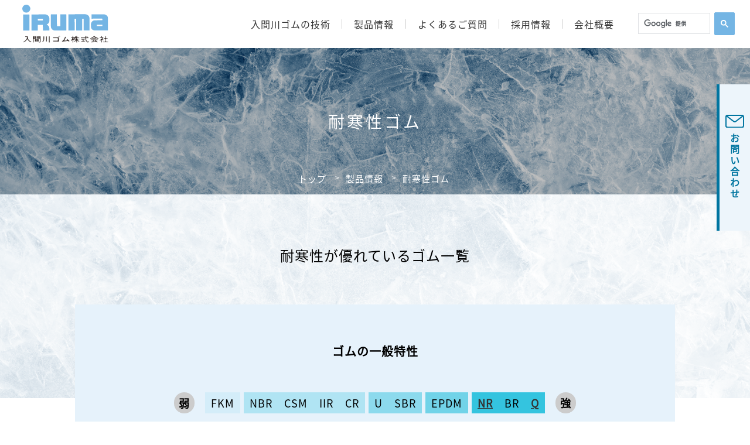

--- FILE ---
content_type: text/html
request_url: https://www.irumagawagomu.co.jp/product/cold-resistant/
body_size: 15028
content:
<!DOCTYPE html>
<html lang="ja">
<head>
<meta charset="utf-8">
<meta name="viewport" content="width=device-width">
<meta http-equiv="X-UA-Compatible" content="IE=edge">
<link rel="icon" href="/common/img/favicon.ico" id="favicon">
<link rel="apple-touch-icon" sizes="180x180" href="/common/img/apple-touch-icon.png">
<title>耐寒性ゴム｜製品情報｜入間川ゴム株式会社</title>
<meta name="description" content="ゴムマット、型物製品などの工業用ゴム製品、合成樹脂製品を製造・販売を行うゴム製造のリーディングカンパニーです。耐寒性に優れた製品を紹介いたします。">
<meta name="keywords" content="ゴムマット,ゴムシート,ゴム成型品,天然ゴム,合成ゴム">
<meta name="format-detection" content="telephone=no">

<!-- CSS -->
<link rel="stylesheet" href="../../common/css/sanitize.css">
<link rel="stylesheet" href="../../common/css/cmn_style.css">
<link rel="stylesheet" href="css/style.css">

<!-- jS --> 
<script src="../../common/js/jquery-3.6.1.min.js"></script> 
<!-- Google Tag Manager -->
<script>(function(w,d,s,l,i){w[l]=w[l]||[];w[l].push({'gtm.start':
new Date().getTime(),event:'gtm.js'});var f=d.getElementsByTagName(s)[0],
j=d.createElement(s),dl=l!='dataLayer'?'&l='+l:'';j.async=true;j.src=
'https://www.googletagmanager.com/gtm.js?id='+i+dl;f.parentNode.insertBefore(j,f);
})(window,document,'script','dataLayer','GTM-5FSKDRD');</script>
<!-- End Google Tag Manager -->
</head>

<body>
<!-- Google Tag Manager (noscript) -->
<noscript><iframe src="https://www.googletagmanager.com/ns.html?id=GTM-5FSKDRD"
height="0" width="0" style="display:none;visibility:hidden"></iframe></noscript>
<!-- End Google Tag Manager (noscript) --><!-- #BeginLibraryItem "/Library/header.lbi" -->
<!-- スマホ用ヘッダー -->
<div class="cp_cont">
  <h1 id="sp_logo"> <a href="../../"><img src="../../common/img/hd-logo.svg" alt="入間川ゴム株式会社"></a></h1>
  <div class="cp_offcm01">
    <input type="checkbox" id="cp_toggle01" value="">
    <label for="cp_toggle01"><span></span><span></span><span></span></label>
    <nav class="cp_menu">
      <ul class="ff_ul">
        <li class="ff_li"><a href="../../">TOP</a></li>
        <li class="ff_li"><a href="../../technique">入間川ゴムの技術</a></li>
        <li class="ff_li">
          <label for="ac02" class="ac_head"><a>製品情報</a></label>
          <input id="ac02" class="ac_radio" type="checkbox" name="accordion">
          <ul class="sf_ul">
            <li class="sf_li"><a href="../../product">製品情報</a></li>
            <li class="sf_li"><a href="../#category">製品カテゴリから探す</a></li>
            <li class="sf_li"><a href="../#performance">性能から探す</a></li>
          </ul>
        </li>
        <li class="ff_li"><a href="../../environment">品質・環境への取り組み</a></li>
        <li class="ff_li"><a href="../../faq">よくあるご質問</a></li>
        <li class="ff_li">
          <label for="ac03" class="ac_head"><a>採用情報</a></label>
          <input id="ac03" class="ac_radio" type="checkbox" name="accordion">
          <ul class="sf_ul">
            <li class="sf_li"><a href="../../recruit">採用情報</a></li>
            <li class="sf_li"><a href="../../recruit/voice">先輩の声</a></li>
          </ul>
        </li>
        <li class="ff_li">
          <label for="ac04" class="ac_head"><a>会社概要</a></label>
          <input id="ac04" class="ac_radio" type="checkbox" name="accordion">
          <ul class="sf_ul">
            <li class="sf_li"><a href="../../company">会社概要</a></li>
            <li class="sf_li"><a href="../../company/history">90年のあゆみ</a></li>
          </ul>
        </li>
        <li class="ff_li"><a href="../../news">お知らせ</a></li>
        <li class="ff_li"><a href="../../contact">お問い合わせ</a></li>
        <li class="ff_li"><a href="../../sitemap">サイトマップ</a></li>
        <li class="ff_li"><a href="../../privacy">プライバシーポリシー</a></li>
        <li class="ff_li"><a href="../../member">会員ログインページ</a></li>
      </ul>
    </nav>
  </div>
</div>
<!-- PC用ヘッダー -->
<header class="pc-header">
  <h1 id="pc_logo"><a href="../../"><img src="../../common/img/hd-logo.svg" alt="入間川ゴム株式会社"></a></h1>
  <nav class="pc-nav header-menu">
    <ul>
      <li class="hd-list"><a href="../../technique">入間川ゴムの技術</a></li>
      <li class="hd-list">
        <a href="../../product">製品情報</a>
        <div class="hd-mega">
          <ul class="hd-mega-list">
            <li class="mega-cate"><a href="../#category">製品カテゴリから探す</a></li>
            <li class="mega-per"><a href="../#performance">性能カテゴリから探す</a></li>
          </ul>
        </div>
      </li>
      <li class="hd-list"><a href="../../faq">よくあるご質問</a></li>
      <li class="hd-list"><a href="../../recruit">採用情報</a></li>
      <li class="hd-list"><a href="../../company">会社概要</a></li>
    </ul>
  </nav>
  <div class="search-box">
    <script async src="https://cse.google.com/cse.js?cx=624c8205119b94dea"></script>
    <div class="gcse-search"></div>
  </div>
</header><!-- #EndLibraryItem --><main>
  <div class="pagevisual">
    <h1 class="page-title">耐寒性ゴム</h1>
    <ol class="page-pankuzu">
        <li><a href="../../">トップ</a></li>
        <li><a href="../">製品情報</a></li>
        <li class="pankuzu-last">耐寒性ゴム</li>
      </ol>
  </div><!--pagevisual-->
  <div class="wrapper">
    
    <div class="sec-top">
      <h2 class="h2-sec-top">耐寒性が優れているゴム一覧</h2>
    
    <div class="container">
      
      <section class="content-prodata">
        <h2>ゴムの一般特性</h2>
        <ul class="bar-performance">
          <li class="bar-weak">弱</li>
          <li class="bar01"><p>FKM</p></li>
          <li class="bar02"><p>NBR</p><p>CSM</p><p>IIR</p><p>CR</p></li>
          <li class="bar03"><p>U</p><p>SBR</p></li>
          <li class="bar04"><p>EPDM</p></li>
          <li class="bar05"><a href="#a-nr">NR</a><p>BR</p><a href="#a-q">Q</a></li>
          <li class="bar-strong">強</li>
        </ul>
      </section><!--/content-prodata-->
      
      <section class="content-prodata" id="a-q">
        <h2><span>1.</span>シリコーンゴム（Q）</h2>
        <div class="prodata-flex">
          <div class="prodata-box">
            <div class="performance">
              <h3 class="prodata">性能</h3>
              <ul class="ul_dots">
                <li>耐熱性が非常に優れている</li>
                <li>耐寒性が非常に優れている</li>
                <li>電気絶縁性が優れている</li>
                <li>耐候性が非常に優れている</li>
              </ul>
            </div>
            <div class="usage">
              <h3>用途</h3>
              <ul class="ul_dots">
                <li>食品・医療関係用途</li>
                <li>電気関係用途</li>
                <li>耐熱・耐寒用パッキン</li>
              </ul>
            </div>
          </div>
          <div class="prodata-box graph">
            <h3>IS-825（Q）</h3>
            <img src="../../common/img/product/chart_q.png" alt="グラフ">
          </div>
        </div>
        <a href="javascript:void(0)" onclick="javascript:open_book('../../catalog/sogo/book/html5.html#page=13','ebook','width=1260,height=920,left=0,top=0,resizable=yes')" class="btn_more">シリコーンゴムの<br>詳しい性質はこちら</a>
      </section><!--/content-prodata-->
      
      
      
      <section class="content-prodata" id="a-nr">
        <h2><span>2.</span>天然ゴム（NR）</h2>
        <div class="prodata-flex">
          <div class="prodata-box performance">
            <h3 class="prodata">性能</h3>
            <ul class="ul_dots">
              <li>機械的強度が優れている</li>
              <li>弾力性が良い</li>
              <li>耐摩耗性が優れている</li>
              <li>耐寒性が優れている</li>
            </ul>
          </div>
          <div class="prodata-box usage">
            <h3>用途</h3>
            <ul class="ul_dots">
                <li>汎用パッキン素材</li>
                <li>作業台</li>
                <li>緩衝材</li>
                <li>シール素材 </li>
                <li>作業通路マット</li>
            </ul>
          </div>
        </div>
        <a href="javascript:void(0)" onclick="javascript:open_book('../../catalog/sogo/book/html5.html#page=7','ebook','width=1260,height=920,left=0,top=0,resizable=yes')" class="btn_more">天然ゴムの<br>詳しい性質はこちら</a>
      </section><!--/content-prodata-->
      

    </div><!--/container--><!-- #BeginLibraryItem "/Library/prodact-search.lbi" -->
<div class="container pro-search-outer">
  <div class="search-box search-cate">
    <p class="sebox-tit">製品カテゴリから探す</p>
    <div class="search-link"> <a class="search-btn" href="../rubberseat">
      <p>ゴムシート</p>
      </a> <a class="search-btn" href="../carpetrubber">
      <p>ゴムマット</p>
      </a> <a class="search-btn" href="../type">
      <p>ゴム成型品</p>
      </a> <a class="search-btn" href="../material">
      <p>ゴム素材仕様</p>
      </a> <a class="search-btn" href="../new-material">
      <p>新製品・新素材</p>
      </a></div>
  </div>
  <div class="search-box search-per">
    <p class="sebox-tit">性能から探す</p>
    <div class="per-icon"> <a class="search-icon ic01" href="../heat-resistant">
      <p>耐熱性ゴム</p>
      </a> <a class="search-icon ic02" href="../ozone-resistance">
      <p class="twin">耐オゾン性<br>ゴム</p>
      </a> <a class="search-icon ic03" href="../oil-resistance">
      <p>耐油性ゴム</p>
      </a> <a class="search-icon ic04" href="../abrasion-resistant">
      <p>耐摩耗性ゴム</p>
      </a> <a class="search-icon ic05" href="../cold-resistant">
      <p>耐寒性ゴム</p>
      </a> <a class="search-icon ic06" href="../chemical-resistant">
      <p>耐薬品性ゴム</p>
      </a> </div>
  </div>
</div>
<!-- #EndLibraryItem --></div><!--/sec-top-->
  </div><!--/wrapper-->
</main>
<!--main--><!-- #BeginLibraryItem "/Library/ft-bnr.lbi" -->
<div class="bnr-bottom">
    <p class="bnr-inner">社会を支える<br class="sp_block"><img src="../../common/img/logo_white.svg" alt="入間川ゴム株式会社">の製品</p>
</div><!-- #EndLibraryItem --><!-- #BeginLibraryItem "/Library/footer.lbi" -->
<div id="page_top"><a></a></div>
<div id="fix_contact"><a href="../../contact" target="_blank" rel="noopener"><img src="../../common/img/fix-contact.svg" alt="お問い合わせ">お問い合わせ</a></div>
<footer>
  <div class="ft_inner">
    <div class="ft_main">
      <div class="ft_left">
        <p class="ft_name">入間川ゴム株式会社</p>
        <ul class="ft_office">
          <li class="ft_address">
            <span>本社</span><br>
            〒350-1305<br>埼玉県狭山市<br class="sp_block">入間川1-15-40<br>TEL (04)2953-3131<br>FAX (04)2954-0260
          </li>
          <li class="ft_address">
            <span>本社営業部</span><br>
            〒350-1305<br>埼玉県狭山市<br class="sp_block">入間川1-15-40<br>TEL (04)2953-3132<br>FAX (04)2953-3133
          </li>
          <li class="ft_address">
            <span>大阪支店</span><br>
            〒577-0006<br>大阪府東大阪市<br class="sp_block">楠根1-8-3<br>TEL (06)6746-2551<br>FAX (06)6746-2556
          </li>
          <li class="ft_address">
            <span>名古屋営業所</span><br>
            〒460-0022<br>愛知県名古屋市<br class="sp_block">中区金山3-12-13<br>TEL (052)331-6256<br>FAX (052)331-6198
          </li>
        </ul>
      </div>
      <div class="ft_right">
        <div class="ftR_inner">
          <ul>
            <li class="top"><a href="../../">トップページ</a></li>
            <li class="second"><a href="../../technique">入間川ゴムの技術</a></li>
            <li class="second"><a href="../../product">製品情報</a></li>
            <li class="second"><a href="../../environment">品質・環境への取り組み</a></li>
            <li class="second"><a href="../../faq">よくあるご質問</a></li>
            <li class="second"><a href="../../recruit">採用情報</a></li>
            <li class="third"><a href="../../recruit/voice">先輩の声</a></li>
          </ul>
          <ul>
            <li class="second"><a href="../../company">会社概要</a></li>
            <li class="third"><a href="../../company/history">90年のあゆみ</a></li>
            <li class="second"><a href="../../news">お知らせ</a></li>
            <li class="second"><a href="../../contact" target="_blank" rel="noopener">お問い合わせ</a></li>
            <li class="second"><a href="../../sitemap">サイトマップ</a></li>
            <li class="second"><a href="../../privacy">プライバシーポリシー</a></li>
            <li class="second"><a href="../../member">会員ログインページ</a></li>
            <li class="second"><a href="../../sds">SDSダウンロード</a></li>
          </ul>
        </div>
      </div>
    </div>
  </div>
  <div id="copyright"> <small> Copyright (C) 2022 IRUMAGAWA RUBBER Co., Ltd.<br class="sp_block">All Rights reserved. <a href="https://www.d-berry.jp/" target="_blank" rel="noopener"><img src="../../common/img/copyright.svg" alt="埼玉県のホームページ制作会社 株式会社デジタルベリー"></a></small> </div>
</footer><!-- #EndLibraryItem --><script>
function open_book(url, name, option)
{
  if (navigator.platform.indexOf("iPhone") != -1) {
    var ua = navigator.userAgent.toLowerCase();
    var osVer = 0;
    if (ua.match(/iphone\s+os\s+([0-9_]+)/)) {
	osVer = RegExp.$1;
	osVer = parseFloat(osVer.replace(/_/g, "."));
      }
    if (osVer >= 6.0 && osVer < 7.0) {
      var win;
      setTimeout(function () {
	         if (win && !win.closed)
		   win.close();
	       }, 1000);
      win = window.open(url, name, '');
    } else {
      window.open(url, name, '');
    }
  } else if (navigator.userAgent.indexOf("iPad") != -1) {
    window.open(url, name, '');
  } else if (navigator.userAgent.indexOf("Android") != -1) {
    window.open(url, name, '');
  } else {
    window.open(url, name, option);
  }
}
</script>
<script src="../../common/js/common.js"></script>
</body>
</html>

--- FILE ---
content_type: text/css
request_url: https://www.irumagawagomu.co.jp/common/css/sanitize.css
body_size: 4827
content:
*, ::before, ::after {
  box-sizing: border-box;
}
::before, ::after {
  text-decoration: inherit;
  vertical-align: inherit;
}
html {
  cursor: auto;
  line-height: 1.5;
  -moz-tab-size: 2;
  tab-size: 2;
  -webkit-tap-highlight-color: transparent;
  -ms-text-size-adjust: 100%;
  -webkit-text-size-adjust: 100%;
  word-break: break-word;
  font-size: 62.5%;
  margin: 0;
  paddinf: 0;
}
body {
  margin: 0;
  paddinf: 0;
  -webkit-text-size-adjust: 100%;
}
h1,h2,h3,h4,h5,h6 {
  font-weight: normal;
  margin: 0;
}
dl dl, dl ol, dl ul, ol dl, ul dl {
  margin: 0;
}
ol ol, ol ul, ul ol, ul ul {
  margin: 0;
}
hr {
  height: 0;
  overflow: visible;
}
main {
    display: block;
    margin-top: 82px;
}
ol, ul {
  list-style: none;
  padding: 0;
  margin: 0;
}
pre {
  font-family: monospace, monospace;
  font-size: 1em;
}
a {
  background-color: transparent;
}
p {
  padding: 0;
  margin: 0;
}
abbr[title] {
  text-decoration: underline;
  text-decoration: underline dotted;
}
b, strong {
  font-weight: bolder;
}
code, kbd, samp {
  font-family: monospace, monospace;
  font-size: 1em;
}
audio, canvas, iframe, img, svg, video {
  vertical-align: middle;
}
audio, video {
  display: inline-block;
}
audio:not([controls]) {
  display: none;
  height: 0;
}
iframe {
  border-style: none;
}
img {
  border-style: none;
}
svg:not([fill]) {
  fill: currentColor;
}
svg:not(:root) {
  overflow: hidden;
}
table {
  border-collapse: collapse;
}
button, input, select {
  margin: 0;
}
button {
  overflow: visible;
  text-transform: none;
}
button, [type="button"], [type="reset"], [type="submit"] {
  -webkit-appearance: button;
}
fieldset {
  border: 1px solid #a0a0a0;
  padding: 0.35em 0.75em 0.625em;
}
input {
  overflow: visible;
}
legend {
  color: inherit;
  display: table;
  max-width: 100%;
  white-space: normal;
}
progress {
  display: inline-block;
  vertical-align: baseline;
}
select {
  text-transform: none;
}
textarea {
  margin: 0;
  overflow: auto;
  resize: vertical;
}
[type="checkbox"], [type="radio"] {
  padding: 0;
}
[type="search"] {
  -webkit-appearance: textfield;
  outline-offset: -2px;
}
::-webkit-inner-spin-button, ::-webkit-outer-spin-button {
  height: auto;
}
::-webkit-input-placeholder {
  color: inherit;
  opacity: 0.54;
}
::-webkit-search-decoration {
  -webkit-appearance: none;
}
::-webkit-file-upload-button {
  -webkit-appearance: button;
  font: inherit;
}
::-moz-focus-inner {
  border-style: none;
  padding: 0;
}
:-moz-focusring {
  outline: 1px dotted ButtonText;
}
:-moz-ui-invalid {
  box-shadow: none;
}
details {
  display: block;
}
dialog {
  background-color: white;
  border: solid;
  color: black;
  display: block;
  height: -moz-fit-content;
  height: -webkit-fit-content;
  height: fit-content;
  left: 0;
  margin: auto;
  padding: 1em;
  position: absolute;
  right: 0;
  width: -moz-fit-content;
  width: -webkit-fit-content;
  width: fit-content;
}
dialog:not([open]) {
  display: none;
}
summary {
  display: list-item;
}
canvas {
  display: inline-block;
}
template {
  display: none;
}
a, area, button, input, label, select, summary, textarea, [tabindex] {
  -ms-touch-action: manipulation;
  touch-action: manipulation;
}
[hidden] {
  display: none;
}
[aria-busy="true"] {
  cursor: progress;
}
[aria-controls] {
  cursor: pointer;
}
[aria-disabled="true"], [disabled] {
  cursor: not-allowed;
}
[aria-hidden="false"][hidden] {
  display: initial;
}
[aria-hidden="false"][hidden]:not(:focus) {
  clip: rect(0, 0, 0, 0);
  position: absolute;
}


/* config (案件によって変更)
---------------------------------------------------*/
html{
	background: #fff;
}
body {
  -webkit-text-size-adjust: 100%;
  letter-spacing: 1px;
  line-height: 1.8;
  font: 1.6rem/1.5 arial,helvetica,clean,sans-serif;
}
/* imgタグの設定 */
img {
  vertical-align: top;
  max-width: 100%;
  height: auto;
}
a img  {
	border: none;
}

a:hover img {
	filter: alpha(opacity=80);
	-moz-opacity:0.8;
	opacity:0.8;
}

@font-face {
  font-family: 'NotoSansJP';
  font-style: normal;
  font-weight: 400;
  font-weight: normal;
  src: url("../webfont/NotoSansJP-Regular.otf") format('opentype');
}
@font-face {
  font-family: 'NotoSerifJP';
  font-style:normal;
  font-weight: lighter;
  font-weight: 100;
  src: url("../webfont/NotoSerifJP-Regular.otf") format('opentype');
}


/* 構造の設定 */
body {
	font-family: 'Hiragino Kaku Gothic ProN','NotoSansJP','游ゴシック', 'Yu Gothic', YuGothic, 'メイリオ', Meiryo, sans-serif;
	text-align: left;
	font-weight: normal;
  line-height: 2;
}

/* リンクの設定 */
ol li,ul li {
    list-style: none;
}
a:link {
	color: #333;
    text-decoration:none;
}
a.ubLink:link {
    text-decoration:underline;
}
a:visited {
	color:#333;
}
a:hover {
	opacity: 0.8;
  cursor: pointer;
}



--- FILE ---
content_type: text/css
request_url: https://www.irumagawagomu.co.jp/common/css/cmn_style.css
body_size: 34375
content:
@charset "utf-8";
/* CSS Document */
/*共通
======================================================= */
html {
  scroll-behavior: smooth;
}
.cp_cont {
  display: none;
}
.container {
    max-width: 1024px;
    margin: auto;
    position: relative;
}
img {
  max-width: 100%;
  height: auto;
}
.container img{
  display: block;
}
.pc_block {
  display: block;
}
.sp_block {
  display: none;
}
.wrapper {
  background: #fff;
}
.center {
    text-align: center;
}
/* アニメーション
======================================================= */
/* 通常のスクロールフェードイン機能を実装する際には、フェードインさせたい要素にクラス.fadeinを、
　　その親要素にクラス.fadein_outerを指定してください。 */
.fadein_outer {
}
.fadein_outer .fadein {
  opacity: -1;
  transform: translate(0, 50px);
  transition: all 500ms;
}
/* 横からのフェードインにしたいときは親要素にクラス .left or .rifgt も一緒に使ってください。 */
.fadein_outer.left,
.fadein_outer.right {
  overflow: hidden;
}
.fadein_outer.left .fadein {
  opacity: 0.1;
  transform: translate(-200px, 0);
  transition: all 800ms;
}
.fadein_outer.right .fadein {
  opacity: 0.1;
  transform: translate(200px, 0);
  transition: all 800ms;
}
/* 画面内に入った状態 */
.fadein_outer .fadein.scrollin {
  opacity: 1;
  transform: translate(0, 0);
}
/* 同列要素などを時間差で表示させたい場合、上記記述に追記が必要です。
　　親要素にクラス.fadein_outerだけでなく、クラス.delayも入れてください。必要に応じて下記量産ください */
.fadein_outer.delay .fadein:nth-child(2) {
  -moz-transition-delay: 100ms;
  -webkit-transition-delay: 100ms;
  -o-transition-delay: 100ms;
  -ms-transition-delay: 100ms;
}
.fadein_outer.delay .fadein:nth-child(3) {
  -moz-transition-delay: 200ms;
  -webkit-transition-delay: 200ms;
  -o-transition-delay: 200ms;
  -ms-transition-delay: 200ms;
}
.fadein_outer.delay .fadein:nth-child(4) {
  -moz-transition-delay: 300ms;
  -webkit-transition-delay: 300ms;
  -o-transition-delay: 300ms;
  -ms-transition-delay: 300ms;
}
.fadein_outer.delay .fadein:nth-child(5) {
  -moz-transition-delay: 400ms;
  -webkit-transition-delay: 400ms;
  -o-transition-delay: 400ms;
  -ms-transition-delay: 400ms;
}
.fadein_outer.delay .fadein:nth-child(6) {
  -moz-transition-delay: 500ms;
  -webkit-transition-delay: 500ms;
  -o-transition-delay: 500ms;
  -ms-transition-delay: 500ms;
}
.fadein_outer.delay .fadein:nth-child(7) {
  -moz-transition-delay: 600ms;
  -webkit-transition-delay: 600ms;
  -o-transition-delay: 600ms;
  -ms-transition-delay: 600ms;
}
.fadein_outer.delay .fadein:nth-child(8) {
  -moz-transition-delay: 700ms;
  -webkit-transition-delay: 700ms;
  -o-transition-delay: 700ms;
  -ms-transition-delay: 700ms;
}
/* PC
============================================================================================================================== */
.pc-header {
    display: flex;
    justify-content: flex-end;
    align-items: center;
    position: fixed;
    width: 100%;
    padding: 20px 0;
    top: 0;
    z-index: 99;
    background: #fff;
}
#pc_logo {
    margin: 0 3%;
    position: absolute;
    left: 0;
    display: block;
}
#pc_logo img{
    display: block;
}
.pc-nav.header-menu {
    width: 100%;
    max-width: 660px;
    flex-grow: 1;
}
.pc-nav ul {
    display: flex;
    justify-content: space-around;
    padding: 0;
    max-width: 700px;
    margin: 0 0 0 auto;
}
/*.pc-nav ul li:first-child {
    border-left: solid 1px #ccc;
}*/
.pc-nav ul li:last-child {
    border-right: none;
}
.pc-nav ul li {
    padding: 0 12px;
    border-right: solid 1px #ccc;
    flex-grow: 1;
    line-height: 1;
    text-align: center;
}
a.hd-contact-inner {
    background: #D96E3F;
    color: #fff;
    width: 140px;
    padding: 5px;
    text-align: center;
    margin: 0 3%;
    box-shadow: 2px 2px 10px #00000040;
}
a.hd-contact-inner:before {
    content: url("../img/hd-mail.svg");
    display: inline-block;
    margin-right: 10px;
}
.pc-nav ul li {
    padding: 0 12px;
    border-right: solid 1px #ccc;
    flex-grow: 1;
    line-height: 1;
    text-align: center;
    position: relative;
}
li.hd-list a:hover {
    color: #0075A0;
    opacity: 1;
}
.hd-list:hover .hd-mega {
    opacity: 1;
    visibility: visible;
  }
.hd-mega {
    position: absolute;
    top: 20px;
    right: 0;
    left: 0px;
    margin: auto;
    opacity: 0;
    transition: all 0.2s ease;
    visibility: hidden;
    padding-top: 29px;
    background: #fff;
    width: 140px;
}
ul.hd-mega-list {
    display: flex;
    flex-direction: column;
}
ul.hd-mega-list li {
    border: none;
    padding: 0;
    max-width: 150px;
}
ul.hd-mega-list a {
    display: block;
    padding: 12px 30px 12px 20px;
    width: 160px;
    line-height: 1.5;
}
li.mega-cate a {
    background: #B8D9F1;
}
.hd-mega-list li a:after {
    content: '';
    display: inline-block;
    vertical-align: baseline;
    margin: -3px 0 0;
    width: 8px;
    height: 8px;
    transform: rotate( 45deg );
    position: absolute;
    right: 0px;
}
li.mega-cate a:after {
    border-top: #0075A0 2px solid;
    border-right: #0075A0 2px solid;
}
li.mega-per a {
    background: #A5E4CF;
}
li.mega-per a:after {
    border-top: #00A450 2px solid;
    border-right: #00A450 2px solid;
}
li.mega-per a:hover {
    color: #00A450;
}

/* Google検索*/
#___gcse_0 .gsc-control-cse {
    padding: 0;
}
#___gcse_0 .gsc-input-box {
    padding-top: 0;
    padding-bottom: 0;
    border-top-left-radius: 0;
    border-bottom-left-radius: 0;
}
#___gcse_0 table.gsc-search-box {
    margin-bottom: 0;
}
#___gcse_0 table.gsc-search-box td.gsc-input {
    padding-right: 7px!important;;
}
#___gcse_0 form.gsc-search-box {
    margin-bottom: 0;
}
#___gcse_0 .gsib_a {
    padding: 8px 7px 7px 9px;
    line-height: 16px;
    margin-top: 10px;
}
.gsc-search-button-v2 {
    padding: 6px 10px!important;;
    border: 1px solid #74b5e4!important;;
    border-radius: 2px!important;;
    border-color: #74b5e4!important;;
    background-color: #74b5e4!important;;
    height: 39px!important;;
}
button.gsc-search-button.gsc-search-button-v2 {
    margin: 0;
}
.search-box {
    margin: 0 25px 0 20px;
}
.hd-passdata {
    display: flex;
    justify-content: space-between;
}
.hd-passdata a {
    font-size: 1.3rem;
    display: block;
    color: #fff;
    text-align: left;
    margin-bottom: 5px;
    position: relative;
    width: 49%;
    padding-left: 10px;
}
.hd-passdata a::after {
    content: '';
    display: block;
    position: absolute;
    top: 14px;
    margin-top: -0.3em;
    right: 0.9em;
    width: 6px;
    height: 6px;
    border-top: #ffffff 2px solid;
    border-right: #ffffff 2px solid;
    transform: rotate( 45deg );
}
.hd-passdata a.e-sheet {
    background: #0075a0;
}
.hd-passdata a.zaiko {
    background: #00A450;
}
/* ====================================================
footer
======================================================= */
.bnr-bottom {
    color: #fff;
    font-size: 4.0rem;
    font-weight: bold;
    letter-spacing: 8px;
    background: url("../img/bnr-bottom.png")no-repeat;
    background-size: cover;
    padding: 120px 0 130px;
}
.bnr-inner {
    display: flex;
    align-items: baseline;
    justify-content: center;
}
.bnr-inner img {
    display: inline-block;
    margin: 0 13px -4px 10px;
}
#copyright small {
}
#copyright img {
    margin: 5px 5px 0 0;
    height: 13px;
    display: inline-block;
}
#copyright a {
    display: inline-block;
}
div#back-top {
    width: 100px;
    text-align: center;
}
div#front_buttom img {
    width: 105px;
}
footer {
    background: #dcecf8;
    background-size: contain;
    position: relative;
    overflow: hidden;
}
.ft_inner {
    width: 95%;
    margin: auto;
    padding: 70px 0 70px;
}
.ft_main {
    display: flex;
    justify-content: space-around;
}
.ft_left {
    margin: 0 50px 0 0;
}
.ft_name {
    font-size: 2.0rem;
}
.ft_office {
    display: flex;
    justify-content: space-between;
    flex-wrap: wrap;
    max-width: 600px;
    font-size: 1.4rem;
}
.ft_office span {
  font-weight: bold;
  color: #0075A0;
}
.ft_address {
    width: 50%;
    border-left: solid 2px #0075A0;
    padding-left: 15px;
    margin: 20px 0 0;
}
.ft_right {
   width: auto;
    margin: 20px 0 0 auto;
}
.ftR_inner {
    display: flex;
    flex-wrap: wrap;
    margin-top: -10px;
    justify-content: space-around;
}
.ftR_inner ul {
    padding: 0 20px;
    font-size: 1.4rem;
}
.ftR_inner li {
    margin: 0 0 10px 1em;
    position: relative;
}
.ftR_inner li.top{
    margin: 0 0 10px 0;
}
.ftR_inner li.third {
    position: relative;
    margin-left: 2em;
}
 li.second:before , li.third:before {
    content: '';
    display: block;
    position: absolute;
    top: 14px;
    margin-top: -0.3em;
    left: -1.1em;
    width: 6px;
    height: 6px;
    border-top: #0075A0 2px solid;
    border-right: #0075A0 2px solid;
    transform: rotate( 45deg );
}
.ftR_inner a:hover {
    text-decoration: underline;
}
#copyright {
    background:#fff;
    text-align: center;
    padding: 17px 0;
    font-size: 1.4rem;
}

/* 
front_buttom 固定ボタン
================================================================================= */
#page_top {
  width: 50px;
  height: 50px;
  position: fixed;
  bottom: 50px;
  opacity: 0.6;
  border-radius: 50%;
  right: 3%;
  z-index: 40;
}
#page_top a {
    position: relative;
    display: block;
    width: 50px;
    height: 50px;
    text-decoration: none;
    text-align: center;
    border: 3px solid #f6f6f6;
    border-radius: 50%;
    background: #67B3E4;
}
#page_top a::before {
      content: '';
    display: block;
    position: absolute;
    top: 50%;
    margin-top: -0.3em;
    right: 18px;
    width: 10px;
    height: 10px;
    border-top: #fff 3px solid;
    border-right: #fff 3px solid;
    transform: rotate( -45deg );
}
#fix_contact, #fix_entry {
	position: fixed;
	right: 0;
	z-index: 99;
	top: 20%;
	display: block;
	width: 57px;
}
#fix_entry{
    z-index: 100;
}
#fix_contact a ,#fix_entry a {
    writing-mode: vertical-rl;
    display: flex;
    align-items: center;
    justify-content: center;
    color: #0075A0;
    background: #EDF5FB;
    font-weight: bold;
    letter-spacing: 3px;
    height: 250px;
    padding: 0px 10px;
    border-left: solid 5px #0075A0;
}
#fix_entry a {
    border-left: solid 5px #00A450;
    color: #00A450;
    background: #ECFBF6;}
#fix_contact a img , #fix_entry a img{
  display: block;
  margin-bottom: 10px;
}
/* 
下層共通
================================================================================= */
.page-pankuzu {
    text-align: center;
    font-size: 1.5rem;
    display: flex;
    justify-content: center;
    flex-wrap: wrap;
    position: absolute;
  left: 0;
  right: 0;
    bottom: 0;
    margin: 15px auto;
    width: 90%;
}
.page-pankuzu ol {
    display: flex;
    justify-content: flex-start;
    flex-wrap: wrap;
}
.page-pankuzu li {
    display: flex;
    margin-right: 5px;
    line-height: 1.6em;;
    text-align: left;
}
.page-pankuzu li::after {
    content: ">";
    width: 10px;
    margin: 0 5px;
    line-height: 20px;
}
.page-pankuzu li.pankuzu-last::after {
    content: none;
}
.page-pankuzu li:after {
    content: ">";
    width: 10px;
    margin: 0 3px 0 15px;
    line-height: 20px;
    font-size: 1.2rem;
}
.page-pankuzu a {
    color: #fff;
  text-decoration: underline;
}
.page-pankuzu a:hover {
  text-decoration: none;
}
/*.pagevisual=============== */
.pagevisual {
    position: relative;
    height: 250px;
    box-sizing: border-box;
    color: #fff;
    background: #000;
    display: flex;
    align-items: center;
    justify-content: center;
}
.page-title {
    font-size: 2.8rem;
    text-align: center;
    letter-spacing: 4px;
  color: #fff;
}
/* =========================== */
a.btn_more {
    position: relative;
    z-index: 2;
    display: flex;
    justify-content: center;
    align-items: center;
    width: 80%;
    max-width: 320px;
    height: 40px;
    background: #E8DECD;
    color: #A37E39;
    font-weight: bold;
    text-align: center;
    margin: auto;
    transition: all 0.2s ease;
}
a.btn_more:hover {
    background: #A37E39;
    color: #ffffff;
}
.ul-anchor {
    display: flex;
    justify-content: center;
    margin-top: 70px;
}
.ul-anchor li {
    width: 22%;
    margin: 0 1% 0;
}
a.link_anchor {
    position: relative;
    z-index: 2;
    display: flex;
    justify-content: center;
    align-items: center;
    width: 100%;
    height: 50px;
    background: #B8D9F1;
    margin: auto;
    font-weight: bold;
}
.link_anchor:after {
    content: '';
    display: inline-block;
    vertical-align: baseline;
    margin: -3px 0 0;
    width: 8px;
    height: 8px;
    border-top: #0075A0 2px solid;
    border-right: #0075A0 2px solid;
    transform: rotate( 135deg );
    position: absolute;
    right: 15px;
}
/* =========================== */
.contents-title{
    font-family: 'Hiragino Kaku Gothic ProN','NotoSansJP','游ゴシック', 'Yu Gothic', YuGothic, 'メイリオ', Meiryo, sans-serif;
    text-align: center;
    margin: auto;
    position: relative;
    z-index: 2;
}
.contents-title h2 {
    font-size: 3.0rem;
    font-weight: bold;
    line-height: 1;
    text-transform: uppercase;
    letter-spacing: 6px;
}
.contents-title h2 span {
    font-size: 1.4rem;
    font-weight: normal;
}
.title-sub {
    font-weight: bold;
    display: block;
    font-size: 1.4rem;
    margin: 10px 0 15px;
}
/* =========================== */
.ul_dots li::before {
    content: "・";
}
.ul_dots li {
    text-indent: -1em;
    margin: 0 0 0 1em;
}
/* =========================== */
.table-info {
    width: 100%;
    box-sizing: border-box;
    margin: 40px auto;
}
.table-info tr {
    border-top: 1px solid #74B5E4;
    border-bottom: 1px solid #74B5E4;
}
.table-info th {
    padding: 20px 20px;
    font-weight: bold;
    text-align: center;
    width: 20%;
    background: #74b5e44d;
}
.table-info td {
    border-top: 1px solid #74B5E4;
    vertical-align: baseline;
    padding: 20px 20px 20px 50px;
    width: 80%;
}
/* =========================== */
.menu-company {
    max-width: 1024px;
    width: 100%;
    display: flex;
    flex-wrap: wrap;
    justify-content: space-around;
    align-items: flex-start;
    margin: 100px auto;
}
a.menu_item {
    width: 60%;
    padding: 0px;
    color: #fff;
    text-align: center;
    margin: 10px 0;
}
a.menu_item p {
    color: #fff;
    background: #67B3E4;
    padding: 10px 0;
    height: 160px;
    width: 200px;
    margin: 0 0 0 auto;
    display: flex;
    align-items: center;
    justify-content: center;
    position: relative;
}
a.menu_item p::after {
    content: '';
    display: block;
    position: absolute;
    top: 52%;
    margin-top: -0.3em;
    right: 1.5em;
    width: 6px;
    height: 6px;
    border-top: #ffffff 2px solid;
    border-right: #ffffff 2px solid;
    transform: rotate( 45deg );
}
/*a.menu_item.co01{
    background: url("../img/menu-company02.png")no-repeat center;
    background-size: cover;
}*/
a.menu_item.co02 {
    background: url("../img/menu-company02.png")no-repeat center;
    background-size: cover;
}
/* =========================== */
.content-contact {
    padding: 80px 0;
    text-align: center;
}

.con-tel, .con-mail_disc {
}
.con-tel a {
    font-size: 4rem;
    margin-left: 13px;
}
.con-mailbtn {
    color: #fff;
    background: #D96E3F;
    box-shadow: 2px 2px 10px #00000040;
    max-width: 500px;
    margin: auto;
    position: relative;
}
.con-mail_disc {
    background: rgb(0 0 0 / 25%);
    padding: 2px 0;
}
.ft-mail {
    font-size: 3.0rem;
    font-weight: bold;
    display: flex;
    justify-content: center;
    align-items: center;
}
.ft-mail::before {
  content: url("../img/ft-mail.svg");
  display: inline-block;
}
.ft-mail::before {
    content: url("../img/ft-mail.svg");
    position: relative;
    margin: 0 10px 0 0;
    display: block;
}
.con-mailbtn a {
    position: absolute;
    z-index: 5;
    width: 100%;
    height: 100%;
    top: 0;
    left: 0;
}
/* 
以下製品詳細ページ（カテゴリ）
=============================================================== */
.sec-top.space-rubber .container:before {
    content: "";
    width: 100%;
    height: 50px;
    display: block;
}
.sec-top .container:before {
    content: "";
    width: 100%;
    height: 150px;
    display: block;
}
.sec-top .container:after {
    content: "";
    width: 100%;
    height: 100px;
    display: block;
}
.sec-top {
  background-attachment: fixed;
  background-size: contain;
  background-position: center;
}
h2.h2-sec-top {
    text-align: center;
    margin: 0 auto -90px;
    padding: 80px 0 0;
    max-width: 90%;
}
.content-prodata {
    background: #E6F2FB;
    padding: 60px 5%;
    margin: 0 0 70px 0;
}
.content-prodata:last-child {
    margin: 0 0;
}
.content-prodata h2 {
    text-align: center;
    font-weight: bold;
    font-size: 2.0rem;
    margin-bottom: 50px;
}
.content-prodata h2 span {
    display: inline-block;
    margin: 0 10px 0 0;
}
.prodata-flex {
    display: flex;
    justify-content: space-between;
    align-items: flex-start;
    margin: 25px 0 0 0;
  flex-wrap: wrap;
}
.prodata-flex.single {
    justify-content: center;
}
.prodata-box {
    width: 47%;
}
.prodata-box h3 {
    background: #0075A0;
    color: #fff;
    text-align: center;
    padding: 4px 0;
}
.usage h3 {
    background: #00A450;
}
.performance , .usage{
    margin: 0 0 25px 0;
}
.prodata-box .ul_dots {
    margin: 20px 10px 0;
}
.content-prodata a.btn_more {
    height: 100px;
    margin-top: 50px;
    background: #fff;
    color: #A37E39;
}
.supplement {
    text-align: center;
    margin-bottom: 0.5em;
    font-weight: bold;
}
h3.supplement {
    margin-top: 39px;
}

/* 
以下製品詳細ページ（性能）
=============================================================== */
.prodata-box.graph{
    padding: 25px;
    background: #fff;
}
.prodata-box.graph h3 {
    background: #E6F2FB;
    color: #000;
}
.prodata-box.graph img {
    display: block;
    margin: 35px auto 0;
}
.bar-performance {
    display: flex;
    justify-content: center;
    align-items: center;
    font-size: 1.8rem;
}
.bar-performance li {
    display: flex;
    margin: 0 3px;
}
.bar-performance p {
    padding: 0px 10px;
}
.bar-performance a {
    padding: 0 10px;
    text-decoration: underline;
    font-weight: bold;
}
li.bar-weak , li.bar-strong{
    margin: 0 15px;
    background: #ccc;
    border-radius: 20px;
    padding: 0 8px;
    font-weight: bold;
}
.bar01 {
    background: rgb(52 196 223 / 10%);
}
.bar02 {
    background: rgb(52 196 223 / 30%);
}
.bar03 {
    background: rgb(52 196 223 / 50%);
}

.bar04 {
  background: rgb(52 196 223 / 65%);
}
.bar05 {
    background: #34c4df;
}

/* 
以下製品詳細ページ（共通メニュー） .pro-search-outer
=============================================================== */
.sec-top .pro-search-outer:before {
    content: none;
}
.pro-search-outer {
    display: flex;
    align-items: flex-start;
    justify-content: space-between;
    flex-wrap: wrap;
}
.pro-search-outer .search-box {
    display: block;
    width: 49%;
    margin: 0 0 50px;
}
.pro-search-outer .sebox-tit{
  text-align: center;
  padding: 10px;
  color: #fff;
  background: #0075A0;
}
.pro-search-outer .search-per .sebox-tit{
  background: #5EC2A4;
}
.pro-search-outer .search-cate{
    background: url("../img/product/bg-category.png")no-repeat;
    background-size: cover;
}
.pro-search-outer .search-per {
    background: url("../img/product/bg-performance.png")no-repeat;
    background-size: cover;
}
.pro-search-outer .search-link , .per-icon{
    max-width: 1024px;
    width: 100%;
    padding: 40px 3%;
    display: flex;
    flex-wrap: wrap;
    justify-content: space-around;
    align-items: flex-start;
}
.pro-search-outer .search-link {
    justify-content: center;
}
.pro-search-outer  a.search-btn {
    width: 32%;
    padding-top: 83px;
    color: #fff;
    text-align: center;
    margin: 10px 3px;
}
.pro-search-outer  a.search-btn p {
    color: #fff;
    background: #67B3E4;
    padding: 10px 0;
}
.pro-search-outer a.search-btn:hover p{
  background: #0075A0;
}
.pro-search-outer a.search-btn:nth-child(1) {
    background: url("../img/product/category_01.png")no-repeat center;
    background-size: cover;
}
.pro-search-outer  a.search-btn:nth-child(2) {
    background: url("../img/product/category_02.png")no-repeat center;
    background-size: cover;
}
.pro-search-outer  a.search-btn:nth-child(3) {
    background: url("../img/product/category_03.png")no-repeat center;
    background-size: cover;
}
.pro-search-outer  a.search-btn:nth-child(4) {
    background: url("../img/product/category_04.png")no-repeat center;
    background-size: cover;
}
.pro-search-outer  a.search-btn:nth-child(5) {
    background: url("../img/product/category_05.png")no-repeat center;
    background-size: cover;
}
.pro-search-outer  a.search-icon {
    background: #67b3e4;
    max-width: 135px;
    width: 100%;
    height: 135px;
    border-radius: 110px;
    display: flex;
    align-items: center;
    justify-content: center;
    color: #fff;
    position: relative;
    margin: 10px 0;
    transition: all 0.1s ease;
}
.pro-search-outer  a.search-icon p {
    position: absolute;
    bottom: 13px;
    font-size: 1.5rem;
}
.pro-search-outer  a.search-icon p.twin {
    line-height: 1.2;
    bottom: 6px;
    text-align: center;
}
.pro-search-outer  a.search-icon::before {
    content: "";
    display: block;
    width: 100%;
    height: 100%;
    position: absolute;
    top: 0;
    left: 0;
}
a.search-icon.ic01{
  background: url("../../common/img/product/performance_01.png")no-repeat;
  background-size: cover;
}
a.search-icon.ic02{
  background: url("../../common/img/product/performance_02.png")no-repeat;
  background-size: cover;
}
a.search-icon.ic03{
  background: url("../../common/img/product/performance_03.png")no-repeat;
  background-size: cover;
}
a.search-icon.ic04{
  background: url("../../common/img/product/performance_04.png")no-repeat;
  background-size: cover;
}
a.search-icon.ic05{
  background: url("../../common/img/product/performance_05.png")no-repeat;
  background-size: cover;
}
a.search-icon.ic06{
  background: url("../../common/img/product/performance_06.png")no-repeat;
  background-size: cover;
}

a.search-icon.ic01::before{
    background: url("../img/product/performance_01.svg")no-repeat center;
    background-size: cover;
}
a.search-icon.ic02::before{
    background: url("../img/product/performance_02.svg")no-repeat center;
    background-size: cover;
}
a.search-icon.ic03::before{
    background: url("../img/product/performance_03.svg")no-repeat center;
    background-size: cover;
}
a.search-icon.ic04::before{
    background: url("../img/product/performance_04.svg")no-repeat center;
    background-size: cover;
}
a.search-icon.ic05::before{
    background: url("../img/product/performance_05.svg")no-repeat center;
    background-size: cover;
}
a.search-icon.ic06::before{
    background: url("../img/product/performance_06.svg")no-repeat center;
    background-size: cover;
}
/* 
==============================================================================================================================
==============================================================================================================================
以下レスポンシブ SP
==============================================================================================================================
============================================================================================================================== */
@media screen and (max-width: 1200px) {
  body {
    width: 1200px;
  }
}
/*タブレット（縦）*/
@media screen and (orientation: portrait) and (min-width: 768px){
#copyright img {
    margin: 10px 5px 0 0;
    height: 14px;
}
}

@media screen and ( max-width: 767px ){
main {
    margin: 0;
    padding-top: 69px;
}
  body {
    width: 100%;
  }
  body.stop {
    height: 100vh;
    overflow: hidden;
  }
  header {
    display: none;
  }
/* SP  共通パーツ
======================================================= */
  .pc_block {
    display: none;
  }
  .sp_block {
    display: block;
  }
.container {
    margin: 0 5%;
}
.ul-anchor {
    max-width: 100%;
    flex-wrap: wrap;
    margin: 40px 0;
}
a.menu_item p {
    height: auto;
    width: auto;
}
/* SP  pagevisual
  ======================== */
.pagevisual {
    position: relative;
    height: 190px;
}
.pagevisual .h1-sub {
    font-size: 1.4rem;
}
.page-title {
    font-size: 2.0rem;
}
/* SP  パンくず
  ======================== */
.page-pankuzu.container {
    margin: 20px 5%;
    font-size: 1.4rem;
}
.page-pankuzu {
    font-size: 1.4rem;
    margin: 10px auto;
}
.page-pankuzu li:after {
    margin: 0 0px 0 10px;
}
  
/* SP  title
  ======================== */
.contents-title h2 {
    line-height: 1.3;
    font-size: 2.6rem;
}
.contents-title h2 span {
    font-size: 1.3rem;
}
/* SP .table
  ======================== */
.table-info th {
    width: 100%;
    display: block;
    box-sizing: border-box;
    padding: 10px;
}
.table-info td {
    padding: 15px 5px;
    width: 100%;
    display: block;
    box-sizing: border-box;
}
/* SP 製品詳細
  ======================== */
h2.h2-sec-top {
    font-size: 2.0rem;
}
.prodata-flex {
    flex-wrap: wrap;
}
.prodata-box {
    width: 100%;
}
.performance, .usage{
    width: 100%;
    margin: 0;
}
.prodata-box .ul_dots {
    margin: 20px 0;
}
.bar-performance {
    flex-wrap: wrap;
    flex-direction: column;
    justify-content: center;
    align-items: center;
    font-size: 1.4rem;
    font-weight: bold;
}
.bar-performance li {
    display: flex;
    margin: 3px 3px 3px;
}
li.bar-weak, li.bar-strong {
    margin: 3px 15px 3px;
}

/* SP 製品検索
  ======================== */
.pro-search-outer .search-box {
    display: block;
    width: 100%;
    margin: 0 0 50px;
}
.pro-search-outer .search-link, .per-icon {
    padding: 15px 5%;
}
.per-icon {
    max-width: 590px;
    margin: auto;
}
.pro-search-outer .search-link {
    justify-content: space-between;
}
.pro-search-outer  a.search-btn {
    width: 48%;
    margin: 10px 0;
}
/* SP スマホメニュー 
====================================================================== */
#fix_contact , #fix_entry {
    top: 80px;
    width: auto;
}
header.pc-header {
    display: none;
}
#sp_logo {
    margin-left: 5%;
}
#sp_logo img {
    display: block;
    height: 53px;
}
  .sp_mail_btn {
    width: 55px;
    position: absolute;
    right: 80px;
    top: 15px;
  }
  .sp_mail_btn img {
    max-width: 100%;
    height: auto;
  }
.cp_cont {
    display: flex;
    z-index: 99999;
    height: 70px;
    justify-content: space-between;
    align-items: center;
    position: fixed;
    width: 100%;
    background: #fff;
}
  .cp_cont *,
  .cp_cont *:before,
  .cp_cont *:after {
    padding: 0;
    margin: 0;
  }
  .cp_offcm01 {
    position: absolute;
    top: 0px;
    right: 0px;
    display: inline-block;
    z-index: 99999;
  }
  /* menu */
  .cp_offcm01 .cp_menu {
    position: fixed;
    top: 0;
    right: -100vw;
    width: 300px;
    height: 100%;
    cursor: pointer;
    -webkit-transition: 0.4s transform;
    transition: 0.4s transform;
    background-color: #67B3E4;
    opacity: 1;
    z-index: 99999;
  }
  .cp_offcm01 .cp_menu ul.ff_ul {
    margin-top: 60px;
    padding: 0;
    padding-bottom: 100px;
  }
  .cp_offcm01 .cp_menu li.pshm_title {
    padding: 35px 20px 13px;
    color: #fff;
    height: 33px;
  }
  .cp_offcm01 .cp_menu ul.ff_ul li.ff_li a {
    display: block;
    padding: 10px 20px;
    text-decoration: none;
    color: #fff;
    border-bottom: 1px solid #ccc;
    font-weight: bold;
    font-size: 1.5rem;
  }
  .cp_offcm01 .cp_menu ul.ff_ul li.ff_li .ac_radio {
    display: none;
  }
  .cp_offcm01 .cp_menu ul.ff_ul li.ff_li ul.sf_ul {
    overflow: hidden;
    max-height: 0;
    transition: max-height 0s ease-in;
  }
  .cp_offcm01 .cp_menu ul.ff_ul li.ff_li .ac_radio:checked + ul.sf_ul {
    max-height: 9999px;
    transition: max-height 1s ease-in;
  }
  .cp_offcm01 .cp_menu ul.ff_ul li.ff_li ul.sf_ul li.sf_li a {
    padding: 5px 15px 5px 45px;
    text-decoration: none;
    color: #ffffff;
    border-bottom: 1px dashed #e6e6e6;
    background: #686c77;
}
  .cp_offcm01 .cp_menu ul.ff_ul li.ff_li ul.sf_ul li.sf_li:last-child a {
    border-bottom: none;
  }
  .cp_offcm01 #cp_toggle01 {
    position: absolute;
    display: none;
    opacity: 0;
  }
  .cp_offcm01 #cp_toggle01:checked ~ .cp_menu {
    -webkit-transform: translateX(-100vw);
    transform: translateX(-100vw);
    overflow-y: auto;
    -webkit-box-shadow: -8px 0px 8px -1px rgba(0, 0, 0, 0.2);
    -moz-box-shadow: -8px 0px 8px -1px rgba(0, 0, 0, 0.2);
    box-shadow: -8px 0px 8px -1px rgba(0, 0, 0, 0.2);
  }

  /* menu toggle */
  .cp_offcm01 #cp_toggle01 ~ label {
    position: relative;
    z-index: 999999;
    display: block;
    height: 30px;
    width: 30px;
    cursor: pointer;
    -webkit-transition: 0.4s transform;
    transition: 0.4s transform;
    text-align: center;
    color: #fff;
    top: -10px;
    margin: 0 auto;
  }
  .cp_offcm01 #cp_toggle01 ~ label::before,
  .cp_offcm01 #cp_toggle01:checked ~ label::before {
    content: "";
    vertical-align: middle;
    display: inline-block;
    width: 35px;
    height: 30px;
  }
  .cp_offcm01,
  .cp_offcm01 span {
    display: inline-block;
    transition: all 0.4s;
    box-sizing: border-box;
  }
.cp_offcm01 {
    position: absolute;
    right: 13px;
    top: 10px;
    width: 50px;
    height: 50px;
    padding: 20px 10px;
    background: #67B3E4;
}
  .cp_offcm01 span {
    position: absolute;
    right: 0px;
    width: 100%;
    border-radius: 1px;
    height: 2px;
    background-color: #fff;
  }
  .cp_offcm01 span:nth-of-type(1) {
    top: 4px;
  }
  .cp_offcm01 span:nth-of-type(2) {
    top: 13px;
  }
  .cp_offcm01 span:nth-of-type(3) {
    bottom: 5px;
  }
  .cp_offcm01 #cp_toggle01:checked ~ label span:nth-of-type(1) {
    -webkit-transform: translateY(20px) rotate(-45deg);
    transform: translateY(20px) rotate(-45deg);
    background-color: #fff;
    top: -3px;
  }
  .cp_offcm01 #cp_toggle01:checked ~ label span:nth-of-type(2) {
    opacity: 0;
    background-color: #000;
  }
  .cp_offcm01 #cp_toggle01:checked ~ label span:nth-of-type(3) {
    -webkit-transform: translateY(-20px) rotate(45deg);
    transform: translateY(-20px) rotate(45deg);
    background-color: #fff;
    bottom: -10px;
  }
  .sp-lan {
    display: flex;
    justify-content: flex-start;
    margin: 27px 10px 0;
}
  .sp-lan a {
    display: block;
    padding: 0 10px 0;
    background: #000;
    margin: 0 10px 0;
    color: #fff;
}
.sp-lan a.notlink {
    background: #fff;
    color: #000;
    font-weight: bold;
    display: none;
}
/* =========================== */
a.menu_item {
  width: 100%;
  padding-top: 110px;
}
/* SP footer部分共通=============================================================== */
.bnr-bottom {
    font-size: 2rem;
    padding: 30px 0 30px;
    background-position: center;
}
.bnr-inner {
    display: block;
    text-align: center;
    line-height: 60px;
}
.bnr-inner img {
    height: 40px;
    width: auto;
}
.footer {
    font-size: 1.4rem;
}
.ft_inner {
    width: 90%;
    padding: 50px 0 30px;
}
.ft_main {
    display: block;
}
.ft_left {
    margin: 0;
}
.ft_address {
    width: 49%;
    border-left: solid 1px #0075A0;
    padding-left: 10px;
    margin: 20px 0;
    font-size: 1.2rem;
}
.ft_office span {
    font-size: 1.4rem;
    margin-bottom: 5px;
    display: inline-block;
}
.ftR_inner {
    display: none;
}
#copyright {
    padding: 17px 3%;
    font-size: 1.0rem;
}
#copyright img {
    margin: 5px 0 0;
    height: 8px;
}
#page_top {
    width: 40px;
    height: 40px;
    position: fixed;
    bottom: 40px;
}
#page_top a {
    width: 40px;
    height: 40px;
}
#page_top a::before {
    top: 52%;
    margin-top: -0.3em;
    right: 12.0px;
}
#fix_contact a , #fix_entry a {
    width: 40px;
    height: 170px;
    padding: 0px 5px;
    border-left: solid 3px #0075A0;
    font-size: 1.3rem;
}
#fix_entry a {
    height: 200px;
    border-left: solid 3px #00A450;
}
#fix_contact a img , #fix_entry  a img{
    width: 25px;
}
}


@media print {
body {
 width:1280px;
 zoom: 0.68;
 -webkit-print-color-adjust: exact;
}
.pc-header {
    position: relative;
}
main {
    margin-top: 0;
}
  #fix_contact, #fix_entry ,#page_top a{
    display: none;
  }
}
@page {
 size: A4;
margin: 0;
}

--- FILE ---
content_type: text/css
request_url: https://www.irumagawagomu.co.jp/product/cold-resistant/css/style.css
body_size: 837
content:
@charset "utf-8";
/* CSS Document */
.pagevisual{
  background: url("../img/mv.png")no-repeat;
  background-size: cover;
}
/* 
------------------------------------------------------*/
.sec-top {
  background:url("../img/img_bg.png")no-repeat;
  background-attachment: fixed;
  background-size: cover;
  background-position: top;
}


/* 固有レスポンシブ
------------------------------------------------------
------------------------------------------------------*/
/*タブレット（縦）*/
@media screen and (orientation: portrait) and (min-width: 768px){}

@media screen and (max-width: 1440px) {
.sec-top {
  background-size: contain;
  background-position: top;
}
}

@media screen and (max-width: 767px) {
.sec-top {
    background-size: inherit;
  background-position: top;
}
}




--- FILE ---
content_type: image/svg+xml
request_url: https://www.irumagawagomu.co.jp/common/img/copyright.svg
body_size: 3791
content:
<svg xmlns="http://www.w3.org/2000/svg" width="88.236" height="12.552" viewBox="0 0 88.236 12.552">
  <path id="copyright" d="M3.972.156C5.472.156,6.8-1.128,6.8-3.372c0-1.992-.912-3.312-2.6-3.312a3.283,3.283,0,0,0-2.04.924L2.2-6.936V-9.552H1.1V0H1.98l.1-.672h.048A2.894,2.894,0,0,0,3.972.156Zm-.18-.912A2.5,2.5,0,0,1,2.2-1.44V-4.86a2.691,2.691,0,0,1,1.752-.9c1.236,0,1.716.972,1.716,2.412C5.664-1.728,4.872-.756,3.792-.756ZM9.06,2.808c1.3,0,1.98-.984,2.424-2.268l2.46-7.056H12.876L11.712-2.892c-.18.576-.372,1.236-.552,1.824H11.1c-.2-.588-.432-1.26-.624-1.824L9.144-6.516H8L10.62.012,10.476.5c-.264.8-.732,1.4-1.476,1.4A1.557,1.557,0,0,1,8.508,1.8l-.216.876A2.006,2.006,0,0,0,9.06,2.808ZM18.948,0H21.2c2.652,0,4.1-1.644,4.1-4.428s-1.452-4.38-4.152-4.38H18.948Zm1.116-.912V-7.9h1c2.076,0,3.1,1.236,3.1,3.468s-1.02,3.516-3.1,3.516ZM27.576,0h1.092V-6.516H27.576Zm.552-7.86a.693.693,0,0,0,.732-.732.687.687,0,0,0-.732-.708.687.687,0,0,0-.732.708A.693.693,0,0,0,28.128-7.86ZM33.552,3c2.016,0,3.3-1.044,3.3-2.256,0-1.068-.768-1.548-2.28-1.548H33.3c-.876,0-1.14-.288-1.14-.708a.97.97,0,0,1,.42-.78,2.266,2.266,0,0,0,.972.228,2.234,2.234,0,0,0,2.376-2.268A1.861,1.861,0,0,0,35.4-5.676h1.332v-.84H34.464a2.688,2.688,0,0,0-.912-.168A2.321,2.321,0,0,0,31.1-4.356,2.288,2.288,0,0,0,31.956-2.6v.048a1.59,1.59,0,0,0-.732,1.212,1.178,1.178,0,0,0,.6,1.068v.048a1.829,1.829,0,0,0-.96,1.476C30.864,2.376,31.956,3,33.552,3Zm0-5.808A1.428,1.428,0,0,1,32.16-4.356,1.393,1.393,0,0,1,33.552-5.88a1.4,1.4,0,0,1,1.392,1.524A1.435,1.435,0,0,1,33.552-2.808Zm.156,5.064c-1.176,0-1.884-.456-1.884-1.152a1.358,1.358,0,0,1,.66-1.1,3.665,3.665,0,0,0,.84.108h1.128c.864,0,1.332.2,1.332.8C35.784,1.6,34.956,2.256,33.708,2.256ZM38.592,0h1.092V-6.516H38.592Zm.552-7.86a.693.693,0,0,0,.732-.732.687.687,0,0,0-.732-.708.687.687,0,0,0-.732.708A.693.693,0,0,0,39.144-7.86ZM44.424.156a4.1,4.1,0,0,0,1.2-.24L45.408-.9a2.308,2.308,0,0,1-.744.168c-.756,0-1.008-.456-1.008-1.26V-5.628H45.42v-.888H43.656V-8.352h-.912l-.132,1.836-1.02.06v.828h.972v3.612C42.564-.72,43.032.156,44.424.156Zm4.164,0a3.491,3.491,0,0,0,2.16-.936h.036l.1.78h.9V-4.008c0-1.608-.672-2.676-2.256-2.676a4.9,4.9,0,0,0-2.568.852l.432.756a3.59,3.59,0,0,1,1.956-.7c1.068,0,1.344.8,1.344,1.644-2.772.312-4.008,1.02-4.008,2.436A1.767,1.767,0,0,0,48.588.156ZM48.9-.72c-.648,0-1.152-.3-1.152-1.044,0-.84.744-1.38,2.94-1.644v1.824A2.663,2.663,0,0,1,48.9-.72Zm6.588.876a1.681,1.681,0,0,0,.636-.1l-.156-.84a.959.959,0,0,1-.228.024c-.168,0-.312-.132-.312-.468V-9.552H54.336V-1.3C54.336-.372,54.672.156,55.488.156ZM58.332,0H61.14c1.968,0,3.336-.852,3.336-2.58a2.03,2.03,0,0,0-1.788-2.1v-.06a1.921,1.921,0,0,0,1.284-1.908c0-1.548-1.236-2.16-3.024-2.16H58.332Zm1.116-5.052V-7.92H60.8c1.368,0,2.076.384,2.076,1.416,0,.888-.612,1.452-2.124,1.452Zm0,4.164V-4.212h1.536c1.536,0,2.4.5,2.4,1.6,0,1.188-.888,1.728-2.4,1.728ZM69.228.156a3.878,3.878,0,0,0,2.16-.672l-.4-.72A2.809,2.809,0,0,1,69.36-.72,2.159,2.159,0,0,1,67.2-3h4.392a4.263,4.263,0,0,0,.048-.624c0-1.86-.936-3.06-2.592-3.06a3.152,3.152,0,0,0-2.94,3.432A3.114,3.114,0,0,0,69.228.156Zm-2.04-3.948A2,2,0,0,1,69.06-5.808c1.02,0,1.62.708,1.62,2.016ZM73.728,0H74.82V-4.188c.432-1.116,1.1-1.5,1.644-1.5a1.542,1.542,0,0,1,.636.108l.2-.96a1.389,1.389,0,0,0-.7-.144A2.25,2.25,0,0,0,74.76-5.328h-.036l-.1-1.188h-.9Zm5.136,0h1.092V-4.188c.432-1.116,1.1-1.5,1.644-1.5a1.542,1.542,0,0,1,.636.108l.2-.96a1.389,1.389,0,0,0-.7-.144A2.25,2.25,0,0,0,79.9-5.328H79.86l-.1-1.188h-.9Zm5.592,2.808c1.3,0,1.98-.984,2.424-2.268l2.46-7.056H88.272L87.108-2.892c-.18.576-.372,1.236-.552,1.824H86.5c-.2-.588-.432-1.26-.624-1.824L84.54-6.516H83.4L86.016.012,85.872.5c-.264.8-.732,1.4-1.476,1.4A1.557,1.557,0,0,1,83.9,1.8l-.216.876A2.006,2.006,0,0,0,84.456,2.808Z" transform="translate(-1.104 9.552)"/>
</svg>


--- FILE ---
content_type: image/svg+xml
request_url: https://www.irumagawagomu.co.jp/common/img/hd-logo.svg
body_size: 57308
content:
<svg xmlns="http://www.w3.org/2000/svg" xmlns:xlink="http://www.w3.org/1999/xlink" width="146.667" height="65.151" viewBox="0 0 146.667 65.151">
  <defs>
    <clipPath id="clip-path">
      <rect id="長方形_993" data-name="長方形 993" width="145.839" height="44.722" fill="none"/>
    </clipPath>
    <clipPath id="clip-path-2">
      <path id="パス_214" data-name="パス 214" d="M19.978,12.6h-.028c.129.514.123.318.093.122a.53.53,0,0,0-.052-.206c-.006,0-.013.024-.013.084m1.917-1.3.058.015V11.3a.146.146,0,0,0-.035,0h-.023m-.15,0a.276.276,0,0,0,.11,0l.04,0-.2-.05v-.031a2.509,2.509,0,0,0-.328-.073c-.041,0,.045.04.38.156m83.222-1.255v0c.145.011.145.006.1,0a.688.688,0,0,0-.087-.006ZM31.83,7.756H31.8c.22.9.2.569.134.241a1.072,1.072,0,0,0-.092-.339c-.01,0-.015.029-.015.1m97.1-.365h-1.614v.053c-.514.037-1.042,0-1.558,0h-6.185c-.551,0-1.117.041-1.665,0V7.392h-1.194l-.158.1a8.479,8.479,0,0,0,0,1.095c.09.379.084.256.067.135,0-.01,0-.02,0-.031h-.013c-.015-.149,0-.086.013,0h.094v.051a3.93,3.93,0,0,0,.829,0h2.339a5.1,5.1,0,0,1,.884,0s.051.092.1.1c-.017.1.023.214,0,.313h-.052a2.078,2.078,0,0,1-.051.21h-.051c-.02.043.01.112,0,.157h-.052c-.033.1-.013.107-.051.207h-.052v.1h-.051c-.035.1-.015.11-.052.209H120.4c-.037.079-.01.135-.052.209l-.1.053c-.033.05,0,.132-.051.154h-.052v.106h-.051a1.369,1.369,0,0,1-.052.154h-.051v.106c-.02.025-.09.023-.107.051v.1l-.1.052v.1c-.056.05-.071.024-.154.054v.052a.194.194,0,0,1-.071,0,.174.174,0,0,0-.087,0V11.3a8.8,8.8,0,0,1-1.4,0v-.052a3.221,3.221,0,0,0-.675.052,2.588,2.588,0,0,0,.052.521h.051c.029.061.015.131.052.207h.051v.106h.055c.049.136-.006.136.052.258h.052V12.5h.051a.912.912,0,0,0,.051.155h.052v.1h.051v.053c.1.052.164.153.313.156v-.052a3.158,3.158,0,0,1,.312-.052v-.052a.372.372,0,0,1,.113,0,.376.376,0,0,0,.1,0v-.053a.615.615,0,0,1,.128,0,.6.6,0,0,0,.132,0V12.7c.266-.037.43-.029.726-.052V12.6a1.164,1.164,0,0,1,.219,0,1.454,1.454,0,0,0,.2,0v-.052h.52V12.5c.089-.007.2,0,.3,0s.188.006.269,0v-.054c.37,0,.569-.023.936-.053V12.34a1.63,1.63,0,0,1,.244,0,1.712,1.712,0,0,0,.223,0v-.052h.52v-.051a2.562,2.562,0,0,1,.3,0c.1,0,.191.006.279,0v-.052c.384,0,.641-.023,1.039-.052v-.054a10.119,10.119,0,0,0,1.039-.052v-.051a3.589,3.589,0,0,1,.781,0s.047.1.052.1h.1v.106h.052s.1.151.1.155h.051v.1h.054l.1.157h.051v.1l.1.052v.1h.052s.1.141.1.156a.7.7,0,0,1,.149,0,.584.584,0,0,0,.164,0v-.052a.25.25,0,0,1,.085,0,.211.211,0,0,0,.071,0v-.052c.135-.035.134-.016.259-.052v-.052a.2.2,0,0,1,.088,0,.2.2,0,0,0,.068,0v-.053h.106V12.7a.216.216,0,0,1,.068,0,.183.183,0,0,0,.087,0v-.052h.1V12.6a.2.2,0,0,1,.071,0,.173.173,0,0,0,.084,0v-.052h.106V12.5c.058-.032.044-.024.1-.054-.022-.058.015-.149,0-.207h-.052v-.1a.551.551,0,0,0-.1-.054v-.1h-.054v-.052a.609.609,0,0,1-.156-.158h-.051v-.1l-.207-.155V11.4h-.054v-.051c-.1-.05-.11-.108-.208-.156v-.054h-.051v-.1l-.208-.156c-.019-.02-.1-.158-.1-.158-.024-.023-.078-.03-.1-.052v-.051c-.11-.056-.1-.1-.154-.158h-.052c-.013-.006-.042-.093-.054-.1h-.051V10.31c-.1-.05-.11-.108-.208-.158V10.1h-.051c-.029-.029-.148-.2-.158-.207h-.051s-.1-.158-.1-.158c-.024-.023-.081-.028-.1-.051V9.632c-.136-.068-.176-.195-.312-.261V9.32h-.1v-.1h-.1v-.1l-.1-.053c-.028-.09.024-.169,0-.261a14.969,14.969,0,0,1,1.974-.052V8.8a.068.068,0,0,0,.064-.026c.014-.015.03-.031.091-.026V8.8a6.19,6.19,0,0,0,1.144,0V8.745a.224.224,0,0,1,.069,0,.2.2,0,0,0,.087,0s.029-.047.052-.051V8.173h.052c0-.033,0-.122,0-.156h-.052c-.018-.132.052-.157.052-.157.033-.179-.039-.266-.052-.413l-.058,0c-.057-.007-.084-.013.058,0v0c.074,0,.123,0-.1-.055a.779.779,0,0,0-.182-.017c-.133,0-.282.017-.388.017M70.359,6.923c.007.007-.006.024-.064.054-.07-.057-.1.027.051.1v.052c.086.049.181.011.291.045-.01.013.022.007.022.007l-.022-.007a.388.388,0,0,1,.074-.045v-.1c.144.036-.027-.012.052-.051a1.822,1.822,0,0,0-.328-.058.63.63,0,0,0-.076,0m-.1,0c-.028.007-.025.013.088,0h.013a.054.054,0,0,0-.033-.006.413.413,0,0,0-.067.006m71.247-.152.111.03c0-.011,0-.023,0-.034-.325-.083-.46-.114-.481-.114a2.537,2.537,0,0,0,.374.118m-119.532-.1c-.1.019-.161.037.084-.008.025,0,.05-.008.076-.011l-.013,0a1.107,1.107,0,0,0-.147.02m4.969-.008H22.785c-.151,0-.323-.019-.489-.019a1.536,1.536,0,0,0-.163.008c.018,0-.007.021-.128.063a.116.116,0,0,1-.076,0,.119.119,0,0,0-.079,0s-.044.084-.051.1h-.054c0,1.485-.051,2.869-.052,4.4l.1.028c.268.074.5.147.155.067v.04a3.911,3.911,0,0,0,.625,0h3.951a13.172,13.172,0,0,0,1.766-.052.213.213,0,0,0,0-.053l0,0s.016.01.045,0c0-.12-.011-.249,0-.365H28.4c.083-.814,0-1.684,0-2.5h-.053c-.028-.369,0-.726,0-1.092a1.953,1.953,0,0,0,0-.419h-.052v-.1c-.131-.029-.2-.027-.363-.052V6.663a2.416,2.416,0,0,0-.328-.019c-.222,0-.447.019-.661.019m79.322-.051c-.034,0-.027.009.106,0h.016a.2.2,0,0,0-.042,0,.7.7,0,0,0-.08,0m.123,0c.026.006.022.02-.068.053a2.886,2.886,0,0,1-.78,0h-2.391v.052a2.147,2.147,0,0,0-.261,0V6.663c-.076.006-.181,0-.259,0v.052c-.177.015-.395,0-.571,0V6.663c-.53-.041-1.083,0-1.613,0v.052c-.011,0-.1.052-.1.052a8.176,8.176,0,0,0,0,1.093c.006.027.036-.031.052.106.031,0,.124,0,.155,0v.051a3.475,3.475,0,0,0,.574,0V7.966a10.7,10.7,0,0,1,1.923.051.187.187,0,0,1,.009.039c-.008,0-.01,0-.009.008s.013.018.009-.008a.09.09,0,0,1,.042.013,1.02,1.02,0,0,0,0,.158h.052a2.144,2.144,0,0,1,0,.468,10.452,10.452,0,0,1,0,1.562H103.1c0,.032,0,.125,0,.156-.064.023-.084.1-.1.106a3.77,3.77,0,0,1-.573.052v.051c-.344.037-.529.025-.884.051v.052h-.521v.053a2.343,2.343,0,0,1-.32-.011,1.339,1.339,0,0,0-.457.011c-.144.049.157.057-.052.054v-.054a.794.794,0,0,0-.158,0v.054a.229.229,0,0,1-.066,0,.194.194,0,0,0-.089,0c-.4.139-.243.115-.048.071l0-.019c.447-.1.292-.052.093,0l-.09.023a1.615,1.615,0,0,0,0,.188h.051v.106h.052c.041.1.011.2.052.313h.051v.1h.052c.019.046-.01.11,0,.156h.054v.1h.052c.015.046-.013.11,0,.156h.052a1.066,1.066,0,0,0,.051.21h.051l.1.154h.1v.053a.24.24,0,0,1,.085,0,.326.326,0,0,0,.073,0v-.053a1.562,1.562,0,0,0,.206-.051v-.052c.113-.041.231-.019.364-.051v-.052a.4.4,0,0,1,.141,0,.48.48,0,0,0,.119,0v-.052c.269-.031.405-.016.676-.054v-.052c.257-.041.418-.008.675-.051v-.052a.859.859,0,0,1,.165,0,1,1,0,0,0,.148,0v-.053c.227-.032.355-.01.571-.051v-.054c.2-.032.311-.02.52-.052v-.052a.828.828,0,0,1,.149,0,.738.738,0,0,0,.164,0v-.052c.058,0,.147.006.208,0v-.051a.626.626,0,0,1,.156,0,.528.528,0,0,0,.156,0v-.052a.6.6,0,0,1,.108,0,.463.463,0,0,0,.1,0v-.054c.2-.031.259-.023.468-.052v-.051a.611.611,0,0,1,.168,0,.709.709,0,0,0,.144,0V11.3c.208-.033.261-.023.468-.052v-.052a.5.5,0,0,1,.14,0,.542.542,0,0,0,.12,0v-.054a1.6,1.6,0,0,0,.207,0v-.052a.68.68,0,0,1,.128,0,.513.513,0,0,0,.132,0v-.051c.058,0,.147.006.208,0v-.052a.328.328,0,0,1,.1,0,.3.3,0,0,0,.111,0v-.052h.1s.028-.045.052-.052v-.1h.051c.041-.175-.032-.4,0-.573h.052c0-.032,0-.125,0-.157,0,0-.162,0-.052-.052.056-.028.07-.064.052-.157h-.052v-.1c-.03-.015-.041-.01-.046,0s0,.006,0,0h0a.23.23,0,0,0,0-.048c-.06,0-.077-.011-.091-.025a.064.064,0,0,0-.065-.027v.052a.706.706,0,0,1-.155,0,.729.729,0,0,0-.158,0v.051a2.506,2.506,0,0,1-.259,0v.052a.586.586,0,0,1-.131,0,.623.623,0,0,0-.129,0v.052a.634.634,0,0,1-.166,0,.87.87,0,0,0-.145,0v.054c-.093.008-.169,0-.26,0v.051a.468.468,0,0,1-.122,0,.444.444,0,0,0-.139,0V10c-.209.032-.321.021-.52.052V10.1a1.665,1.665,0,0,1-.52,0c-.119-.04-.1-.054-.052-.056v-.1h-.051a6.515,6.515,0,0,1,0-1.147,2.853,2.853,0,0,1,0-.571h.051V8.121h.052c0-.012.052-.1.052-.1a.251.251,0,0,1,.1,0,.244.244,0,0,0,.1,0V7.966a1.944,1.944,0,0,1,.364,0h1.144a1.543,1.543,0,0,0,.415,0c.113-.04.1-.054.054-.056v0c-.144.011-.145.006-.106,0a.655.655,0,0,1,.107,0c.011-.1.024-.1.037-.093s.012,0,.015-.01a3.738,3.738,0,0,0,0-.884h-.052a1.2,1.2,0,0,1,0-.209c-.026-.013-.038-.013-.045-.009,0,.023-.007.015-.006.006a.008.008,0,0,1,.006-.006.26.26,0,0,0-.007-.043,5.005,5.005,0,0,0-.665-.058c-.05,0-.1,0-.149.006M62.813,6.169v0m22.5-.914a.726.726,0,0,0,.106,0v0c-.059,0-.1-.006-.114-.006s-.015,0,.007.006M143.381,5.2c.773.2.468.1.108,0l-.115-.032c0,.011,0,.022.007.036m-34.255-1.2a.2.2,0,0,1,.031.01.52.52,0,0,0-.037-.128.4.4,0,0,0,.006.119M62.135,3.8h-1.4V3.85c-.26.019-.525,0-.781,0V3.8a.923.923,0,0,0-.259,0H59.64V3.85a.062.062,0,0,1-.067-.026c-.012-.015-.03-.031-.091-.026V3.85H57.4V3.8c-.129,0-.1.052-.1.052a2.924,2.924,0,0,1-.572,0H55.22c.357-.024.064.006-.051-.052V3.85a7.58,7.58,0,0,1-1.144,0V3.8c-.352-.027-.689,0-1.039,0l-.157.1c-.017.05-.026,1.385,0,1.459h.052c.026.051.037.045.053.1h.78V5.413c.618-.047,1.25,0,1.871,0V5.361a2.134,2.134,0,0,1,.26,0v.019c-.1.046.041.039.1.032.041-.006.042-.011-.1,0V5.381l.052-.019a.774.774,0,0,1,.208,0h4.262a.94.94,0,0,1,.262,0s.054.093.1.1a16.715,16.715,0,0,1,.051,2.189c.162,0,0,.145,0,.1a6.723,6.723,0,0,1,0,1.718c-.153.016-.071.044-.1.054a1.052,1.052,0,0,1-.283.006,1.837,1.837,0,0,0-.185-.006V9.58a.135.135,0,0,1-.106-.025.13.13,0,0,0-.1-.027V9.58H56c-.758,0-1.533.054-2.287,0V9.528a3.519,3.519,0,0,0-.78,0V9.58c-.066.031-.031.033-.1.052,0,.4-.041.846,0,1.25h.052c.009.116,0,.244,0,.365.027.014.039.009.045,0s0-.015.008.048c.905,0,1.71-.052,2.651-.052v-.052a11.059,11.059,0,0,1,1.228,0,10.813,10.813,0,0,0,1.214,0v-.054h2.652c.011.045.1.106.1.106.03.087-.03.17,0,.261,0,0,.084.041.1.1a.543.543,0,0,0,.126,0,.687.687,0,0,1,.136,0v.052a1.05,1.05,0,0,0,.257,0c.008,0-.053-.047.106-.052v.019c-.106.046.041.039.1.032.041,0,.042-.01-.1,0V11.63l.052-.019a.8.8,0,0,1,.206,0,5.811,5.811,0,0,0,.988,0v-.051c.031,0,.124,0,.158,0,.011-.1.025-.1.038-.1s.009,0,.014-.008a4.073,4.073,0,0,0,0-.832h-.052c-.027-.345,0-.7,0-1.041h-.052c-.032-.408,0-.845,0-1.251h-.054c-.037-.505.037-1.008,0-1.511h-.051V6.246h.051c0-.045,0-.067,0-.076,0,.006,0,.016,0,.028-.006.037-.021.074-.05-.057-.023-.1-.008-.229.051-.26V5.829h-.051v-1.3a3,3,0,0,0,0-.573h-.052v-.1c-.153-.016-.053-.039-.1-.052a.626.626,0,0,0-.151-.015c-.107,0-.223.015-.316.015M87.4,3.8l.2.051a.277.277,0,0,1,.058,0v.013c.086.022.146.037.184.044l.035,0c-.054-.019-.205-.064-.369-.11l-.113-.032,0,.036M73.049,2.861v.1H73c0,.031,0,.127,0,.158h-.052c-.032.118-.015.249-.052.365h-.051c-.037.147-.008.119-.052.26h-.054c-.04.115,0,.187-.052.313h-.052v.1h-.052c-.01.029.007.124,0,.158H72.53c-.036.145-.009.12-.052.259h-.051c-.013.042.016.111,0,.157h-.052a1.666,1.666,0,0,1-.052.209h-.054c-.011.041.02.112,0,.156h-.052v.1h-.052V5.31h-.052v.1h-.052v.1H72.01v.106h-.051a1.458,1.458,0,0,1-.052.207h-.051v.106H71.8v.1H71.75c-.029.1-.011.124-.052.207h-.052a1.225,1.225,0,0,1-.052.209h-.051v.1l-.1.054v.1h-.052v.1h-.051v.1h-.054c-.026.087-.011.135-.052.207-.009.013-.093.037-.1.052-.027.04-.022.162-.052.209l-.1.053v.1H70.92a.946.946,0,0,1-.051.209l-.106.051v.106H70.71c-.027.087-.011.135-.052.207l-.1.052v.1H70.5a1.6,1.6,0,0,1-.051.156H70.4v.1l-.106.052c-.021.036-.031.16-.052.207H70.19a1.056,1.056,0,0,1-.051.158h-.052v.1l-.1.053v.1s-.1.047-.106.052c-.031.048,0,.131-.051.155h-.052v.106a.867.867,0,0,1-.1.052v.052a.163.163,0,0,1-.084,0,.191.191,0,0,0-.071,0v.052c-.2,0-.422-.017-.626,0v.051h-.884a1.468,1.468,0,0,0-.413,0c-.118.041-.1.054-.054.056v0c.145-.011.145-.006.1,0a.675.675,0,0,1-.1,0c.031.205.022.269.054.465h.052c.008.045-.021.108,0,.156H67.7v.106h.052c.047.149,0,.223.051.364h.052c0,.029,0,.123,0,.156H67.9c.035.1.011.2.052.313h.052a1.506,1.506,0,0,0,.055.209h.051v.1h.1v.052a.923.923,0,0,0,.571-.1v-.051c.089-.036.211-.021.313-.052v-.054a1.236,1.236,0,0,0,.155,0V11.4a.578.578,0,0,1,.163,0,.664.664,0,0,0,.15,0v-.051a1.088,1.088,0,0,1,.224,0,1.254,1.254,0,0,0,.192,0V11.3c.066,0,.14,0,.215,0s.175,0,.253,0v-.052c.14,0,.27.006.416,0v-.052a2.548,2.548,0,0,1,.274,0,2.253,2.253,0,0,0,.245,0v-.054c.143,0,.323.006.469,0v-.052c.347-.031.527-.01.881-.051v-.052c.143,0,.274.006.416,0v-.052a1.872,1.872,0,0,1,.253,0,1.63,1.63,0,0,0,.267,0v-.052c.1,0,.211.006.313,0v-.051a1.273,1.273,0,0,1,.223,0,1.275,1.275,0,0,0,.193,0v-.054c.342-.015.54-.011.884-.053v-.052c.109,0,.256,0,.365,0v-.051a1.462,1.462,0,0,1,.231,0,1.357,1.357,0,0,0,.237,0V10.57c.1,0,.21.006.311,0v-.052a.961.961,0,0,1,.193,0,1.076,1.076,0,0,0,.17,0v-.054c.3-.023.481-.008.78-.051v-.052a1.084,1.084,0,0,1,.185,0,1.092,1.092,0,0,0,.179,0V10.31a1.393,1.393,0,0,1,.363,0l.053.1H78.4v.051c.1.05.11.109.208.158v.051h.052v.1h.052v.054l.156.1v.1s.145.089.156.1v.106h.052V11.3c.121.06.139.147.26.209v.052c.162.039.249-.036.365-.052v-.054h.1V11.4h.1l.051-.1h.1l.052-.1c.038-.025.162-.03.209-.054,0,0,.049-.1.052-.1h.1l.052-.1h.1l.052-.1h.1v-.054a3.134,3.134,0,0,0,.364-.259c-.052-.107,0-.166-.052-.261h-.053V10.2c-.1-.051-.162-.159-.259-.209V9.944h-.053v-.1h-.051c-.018-.007-.044-.1-.052-.1h-.052V9.684c-.115-.058-.148-.153-.26-.21V9.423h-.053V9.372c-.113-.056-.147-.153-.26-.21V9.111h-.052c-.006,0-.1-.156-.1-.156h-.053c-.015-.008-.044-.1-.052-.106H79.7V8.8c-.09-.045-.122-.111-.209-.154V8.59c-.025-.022-.08-.029-.1-.052V8.486c-.09-.046-.119-.112-.208-.156V8.278c-.045-.028-.123-.022-.157-.051l-.052-.106h-.051l-.157-.207c-.026-.023-.079-.032-.1-.054l-.052-.1h-.1V7.705c-.13-.064-.184-.2-.312-.261V7.392h-.1V7.34c-.13-.065-.184-.2-.313-.261V7.028h-.1V6.977c-.1-.053-.11-.108-.207-.158V6.767h-.1a.648.648,0,0,1-.053-.1h-.1s-.052-.106-.052-.106a1.066,1.066,0,0,0-.468-.051v.051h-.1v.054a.188.188,0,0,1-.085,0,.2.2,0,0,0-.071,0v.052h-.1v.052h-.1v.052h-.1v.052h-.1V6.87a1.12,1.12,0,0,1-.209.054v.053h-.1v.051a.708.708,0,0,0-.157.155h-.052c.025.037.025.114.052.157H75.6l.155.208h.1c.026.023.028.083.052.106h.053v.052c.1.05.109.1.208.155v.054h.052l.1.155h.052c.025.021.029.081.053.1s.077.031.1.054l.1.155h.052v.1h.051v.053l.209.156c.03.1-.023.213,0,.312-.145.028-.261.028-.415.052v.053a1.54,1.54,0,0,1-.245,0,1.457,1.457,0,0,0-.223,0v.051c-.11.006-.257,0-.365,0v.054a2.228,2.228,0,0,1-.295,0,2.413,2.413,0,0,0-.276,0v.052c-.145,0-.326,0-.468,0V9.32a2.977,2.977,0,0,1-.307,0,2.79,2.79,0,0,0-.319,0v.052h-.675v.051c-.359.027-.732,0-1.092,0v-.1h-.052a2.463,2.463,0,0,1,.052-.365l.106-.051V8.8h.052a1.145,1.145,0,0,0,.051-.154h.052v-.1h.051c.049-.024.021-.107.052-.157.011-.017.1-.041.1-.052.024-.037.038-.179.054-.209h.052a1.389,1.389,0,0,0,.051-.155h.052V7.86l.1-.053c.019-.037.036-.177.052-.206l.1-.054c.023-.037.031-.176.054-.208.008-.015.1-.041.1-.05.022-.04.037-.181.052-.21h.052a1.352,1.352,0,0,0,.052-.209h.051v-.1l.1-.052v-.1h.054c.029-.115.026-.1.028-.087s0,.021.023-.018.036-.182.052-.207l.1-.054v-.1h.052c.028-.065.026-.154.051-.206h.052V5.829h.052v-.1h.054v-.1c.018-.013.1-.039.1-.054v-.1h.051v-.1H74.4V5.256h.052c.027-.058.028-.164.052-.207h.051v-.1h.053v-.1h.054v-.1h.052a1.641,1.641,0,0,1,.05-.209l.1-.053c.02-.037.032-.179.052-.209h.052a.669.669,0,0,0,.053-.1h.05c.122-.116.234-.25.365-.365.025-.023.027-.082.052-.1s.1-.031.106-.051c.021-.058-.036-.109,0-.158h-.054c-.014-.032-.052-.1-.052-.1h-.1V3.33h-.1V3.276c-.112-.042-.209-.013-.312-.051V3.174h-.1V3.122a.2.2,0,0,0-.076,0,.182.182,0,0,1-.079,0V3.07a.352.352,0,0,0-.1,0,.322.322,0,0,1-.109,0V3.018c-.156-.035-.162-.012-.31-.054V2.913a.32.32,0,0,0-.115,0,.37.37,0,0,1-.094,0V2.861c-.06,0-.149.006-.207,0V2.808c-.213-.045-.358-.024-.573-.05-.007.01-.152.1-.157.1M40.613,2.288A19.143,19.143,0,0,1,40.719,5h.051c.028.39,0,.806,0,1.2v2.5h-.051c-.028.346,0,.692,0,1.041h-.052s.045.143.052.052a.916.916,0,0,1,0,.157h-.052c0,.261.016.52,0,.78h-.054v.522c.05.017.1.1.106.1a.29.29,0,0,0,.11,0,.381.381,0,0,1,.1,0V11.4a8.181,8.181,0,0,0,1.353,0v-.051a.1.1,0,0,1,.078,0,.122.122,0,0,0,.076,0s.075-.093.107-.1c-.022-.447-.055-.78-.055-1.251h-.052c-.035-.461,0-.948,0-1.406V5.569h.052c.012-.294-.064-.435-.052-.728h.052v-1.3h.055a3.089,3.089,0,0,1,0-.416h.051a3.141,3.141,0,0,1,.051-.364h.052V2.651h.051c.015-.06-.019-.149,0-.206-.047-.013-.1-.036-.154-.053V2.341a.4.4,0,0,0-.145,0,.423.423,0,0,1-.116,0V2.288c-.14,0-.275.014-.417,0V2.236c-.447,0-.707-.052-1.142-.052Zm4.793-.1c0,.018.009.024.022,0Zm-9.107,0c-.023,0-.052.052-.052.052-.195.066-.172.05-.154.312h.052c.006.058,0,.149,0,.21h.05c.019.113-.014.2,0,.312h.052c.008.092,0,.166,0,.261H36.3a5.325,5.325,0,0,1,0,.624h.051c.041.02-.056.06-.051.1h.051V6.141c0,.348.031.694,0,1.042H36.3c-.01.143.016.274,0,.418h-.052c0,.1.006.209,0,.313H36.2c-.011.06.015.147,0,.207h-.05c0,.059.006.149,0,.209h-.052c-.013.058.015.147,0,.209h-.052c-.034.148-.013.164-.052.311h-.053c-.011.045.018.11,0,.157h-.054v.1h-.051a1.033,1.033,0,0,1-.052.209h-.051c-.042.11.006.167-.052.261l-.1.052c-.021.035-.028.162-.053.207l-.106.054c-.021.031-.027.17-.052.207h-.051l-.1.157h-.051v.1c-.02.021-.08.027-.1.052-.011.008-.037.1-.052.106h-.054v.1c-.021.023-.081.032-.1.051v.052c-.131.065-.183.2-.311.261v.052h-.1v.051c-.1.05-.11.106-.207.158V11.3h-.1l-.052.1h-.1c-.019.006-.015.071-.052.106s-.077.031-.1.052v.1h.051c.015.029.027.089.052.1a.179.179,0,0,0,.119.03.353.353,0,0,1,.142.024v.051h.1v.053h.1v.052a.217.217,0,0,0,.068,0,.17.17,0,0,1,.089,0v.051h.1v.052h.1v.054h.1v.052c.111.04.124,0,.262.052v.051h.1c.016,0-.015.073.154.052v-.052c.023-.012.181-.035.21-.051l.1-.158h.052v-.052a1.85,1.85,0,0,0,.313-.261l.052-.1h.052v-.1h.05v-.052a1.4,1.4,0,0,0,.21-.157v-.1s.086-.04.1-.052c.044-.041.016-.1.052-.157l.154-.1v-.1a.984.984,0,0,0,.1-.054v-.1h.054v-.1h.053c.037-.079.017-.069.051-.158h.052v-.1l.1-.053v-.1h.051a1.691,1.691,0,0,1,.051-.208h.052c.008-.03-.012-.127,0-.157h.055c.04-.1.017-.1.052-.207h.051V9.475H37.5c.015-.045-.014-.112,0-.155h.051c.042-.152.019-.158.052-.313h.051c.054-.209.006-.308.052-.521h.051c.032-.211.021-.259.052-.469h.055c.017-.114-.015-.252,0-.364h.051c.006-.12,0-.247,0-.364h.052c.015-.168-.013-.357,0-.522h.051V5.778h.052c.058-.793,0-1.6,0-2.4a4.069,4.069,0,0,1,0-.731h.052c.033-.139.015-.139.051-.259-.023-.006-.126-.042-.155-.051V2.288a.564.564,0,0,0-.174,0,.617.617,0,0,1-.139,0V2.236c-.242,0-.486.019-.726,0V2.184c-.136,0-.3-.023-.46-.023a.83.83,0,0,0-.218.023m9.1,0h.009c0-.011,0-.027,0-.042s0-.04,0-.05c0,.012,0,.04-.011.093m.011-.1h0m0,0v0m0,0h0m0,0v0m0,0v0Zm0,0h0Zm16.986,0c-.08.011-.062.077-.1.1h-.1l-.05.1h-.1a.741.741,0,0,1-.052.1c-.006,0-.106.1-.106.1-.074.045-.139.006-.154.051-.037.088.035.175,0,.261h.051l.1.156h.106l.052.106h.1l.154.206h.1V3.33c.136.067.174.191.311.259v.054h.1V3.7c.147.073.222.265.523.207V3.85h.1l.1-.155h.1l.1-.158h.107s.1-.155.1-.155c.037-.035.066-.024.1-.052-.025-.055.021-.153,0-.209h-.052c-.006,0-.154-.209-.154-.209h-.107V2.861c-.1-.05-.119-.127-.154-.155h-.1l-.1-.158h-.107l-.052-.1h-.1V2.392c-.049-.024-.121-.028-.155-.051l-.1-.158c-.032-.019-.188-.041-.209-.052V2.08a.43.43,0,0,0-.117-.013.841.841,0,0,0-.143.013M7.918,3.486V3.475l.058.013H7.947a.158.158,0,0,1-.029,0M5.267,2.029l-.157.1a10.17,10.17,0,0,0,0,1.2h.052c.006.013.05.145.051.156a.144.144,0,0,1,.1.026.15.15,0,0,0,.106.025V3.486c.39,0,.8.026,1.193,0V3.434a8.485,8.485,0,0,1,1.3,0v.041a1.676,1.676,0,0,0-.17-.036,2,2,0,0,0,.324.1l.11.029,0-.032-.2-.05.036,0a.308.308,0,0,1,.116,0c.635.22.369.166.055.084a5.631,5.631,0,0,1,.049,1.218H8.179c0,.1,0,.209,0,.313H8.127c-.012.058.014.149,0,.21H8.075c-.017.047.009.107,0,.154H8.021c-.018.046.011.112,0,.158H7.97v.1H7.918v.1H7.867v.106H7.815a1.416,1.416,0,0,1-.052.206H7.712v.1H7.66a1.075,1.075,0,0,0-.053.209H7.553v.1l-.1.054c-.036.067-.011.139-.052.208l-.1.051c-.034.05,0,.133-.052.158H7.191v.1l-.106.052v.106s-.1.047-.1.05v.1a.763.763,0,0,1-.1.051V7.6l-.156.1v.1l-.158.106v.1H6.515v.052c-.019.009-.155.1-.155.1v.1c-.019.021-.079.027-.1.052L6.1,8.538H6.046v.1H6v.051c-.138.066-.176.192-.313.261v.051H5.63v.052c-.08.04-.1.1-.154.158-.026.024-.08.029-.1.052V9.32a.791.791,0,0,0-.158.155H5.162s-.1.149-.1.158h-.1v.052c-.1.049-.11.106-.21.155v.054h-.1l-.1.155h-.1V10.1c-.06.028-.045.023-.1.052V10.2h-.1v.052c-.059.03-.063.072-.1.1h-.1c-.012.016-.042.1-.052.1h-.1l-.053.106h-.1v.051H3.656v.051h-.1c-.027.017-.026.088-.051.1s-.188.041-.21.054l-.052.1a.929.929,0,0,1-.207.052v.052h-.1l-.052.1h-.1v.054h-.1v.052h-.1V11.3a1.7,1.7,0,0,1-.209.052V11.4h-.1v.052h-.1v.054h-.1v.052a1.74,1.74,0,0,1-.209.051v.052a.2.2,0,0,1-.07,0,.158.158,0,0,0-.085,0v.052h-.1v.052l-.1.054a1,1,0,0,1,0,.156c.049.022.152.024.208.051v.052h.1v.054h.1v.052h.1v.052h.1c.011.006.035.093.053.1h.1l.052.1h.1l.052.1h.1l.052.1h.1V12.7a.936.936,0,0,0,.519-.1v-.052a.162.162,0,0,1,.087,0,.187.187,0,0,0,.07,0V12.5a1.2,1.2,0,0,0,.208-.054l.052-.1h.1v-.052a1.1,1.1,0,0,0,.21-.051l.052-.1h.1v-.054h.1l.052-.1c.03-.017.169-.032.21-.052l.051-.1h.1v-.054h.052v-.052h.1a1.027,1.027,0,0,0,.052-.1h.1c.054-.045.009-.058.1-.1v-.054h.1l.051-.1h.106l.1-.156h.1c.05-.043.087-.122.155-.157v-.052h.1l.1-.155H6c.009-.011.037-.093.05-.106H6.1c.015-.008.044-.1.052-.1H6.2V10.57a1.428,1.428,0,0,0,.259-.21,1.128,1.128,0,0,1,.052-.1h.1V10.2a3.307,3.307,0,0,0,.522-.469c.029-.026.029-.093.052-.1h.052v-.1h.052V9.475c.134-.068.176-.192.312-.259V9.162c.024-.021.084-.029.1-.051v-.1a1.068,1.068,0,0,0,.1-.051V8.9a.918.918,0,0,0,.1-.054v-.1H7.97V8.694c.021-.012.149-.1.158-.1v-.1l.155-.1v-.1c.016-.01.1-.043.1-.051V8.121h.052c.02-.011.037-.08.051-.1h.054v-.1l.1-.054v-.1l.1-.051V7.6s.136-.1.154-.106V7.444a.181.181,0,0,0,.106,0,.2.2,0,0,1,.1,0V7.5h.052V7.6a.581.581,0,0,1,.1.052v.1h.051v.1l.1.054a.973.973,0,0,1,.052.207h.054v.106s.144.089.156.1v.1l.1.052c.019.031.022.14.052.158h.051v.1a1.38,1.38,0,0,1,.158.1v.106a.684.684,0,0,0,.155.1v.053h.051c.066.091-.051.079.1.157V9.32c.019.017.1.032.106.052v.1h.053s.09.145.1.158h.052a.533.533,0,0,0,.154.155v.052h.052c.037.037.06.107.158.157v.052h.051V10.1c.111.056.147.151.258.21v.051H11.4s.1.155.1.158h.052v.052c.1.047.106.1.205.154v.053h.107s.139.2.154.209h.1l.1.155h.107a.257.257,0,0,0,.1.106V11.3c.032.024.16.02.206.052.015.008.042.1.052.1.049.041.1.017.158.054l.051.1h.1c.033.025,0,.052.1.1v.052h.1l.055.1h.1c.015.029.024.088.052.1s.175.035.206.051l.052.106h.106v.052h.1l.051.1h.1v.052h.1v.051c.085.04.123.013.21.053V12.5h.1v.051h.1V12.6a.762.762,0,0,0,.364.052l.052-.1h.1a1.94,1.94,0,0,1,.261-.261v-.051h.1a.62.62,0,0,0,.052-.1h.1c.027-.019.026-.087.054-.106h.1s.047-.1.052-.1c.037-.028.161-.03.206-.053l.052-.1h.106v-.052c.106-.054.209-.1.31-.155a.707.707,0,0,1,0-.146c-.014-.006-.032-.015-.051-.025-.048-.027-.084-.054.052.014v.011c.028.011.033,0-.051-.063h-.1V11.3c-.139-.032-.177-.015-.313-.052v-.052c-.126-.041-.2-.012-.309-.054v-.052a1.71,1.71,0,0,0-.21-.051v-.052a.186.186,0,0,0-.088,0,.212.212,0,0,1-.067,0v-.052h-.1v-.052h-.106v-.051a.215.215,0,0,0-.076,0,.221.221,0,0,1-.08,0c-.015-.009-.038-.1-.052-.106h-.1v-.052h-.1v-.051h-.106V10.57h-.1v-.052c-.07-.037-.139-.017-.206-.054l-.051-.1h-.106V10.31c-.068-.021-.173-.036-.207-.053l-.051-.1a1.872,1.872,0,0,0-.21-.052l-.052-.1h-.1l-.052-.1h-.1V9.839h-.051V9.787h-.107V9.735c-.082-.041-.072-.062-.155-.1V9.58h-.1l-.1-.158h-.107V9.372c-.112-.056-.147-.153-.258-.21V9.111h-.1V9.058c-.153-.076-.214-.238-.365-.313V8.694c-.028-.024-.087-.032-.1-.051v-.1H11.87V8.486a1.125,1.125,0,0,1-.21-.208h-.052v-.1h-.051V8.121a1.834,1.834,0,0,1-.155-.1v-.1A.573.573,0,0,0,11.3,7.86v-.1h-.051c-.013-.006-.041-.084-.052-.1h-.051c-.036-.06-.008-.118-.052-.158-.028-.022-.092-.032-.1-.051v-.1l-.106-.05V7.183h-.052v-.1l-.1-.051v-.1h-.051c-.011-.042.018-.116,0-.157h-.052v-.1H10.57V6.558c-.008-.012-.1-.037-.1-.051-.023-.044.01-.115,0-.156h-.054c-.015-.05.011-.111,0-.157H10.36v-.1h-.052a3.429,3.429,0,0,1-.051-.417h-.051c-.016-.076.013-.184,0-.261h-.051c0-.1.006-.21,0-.312H10.1c-.02-.143.009-.327,0-.468H10.05V3.644H10c-.02-.264,0-.522,0-.783h.052c0-.124-.063-.085-.052-.21h.052a1.873,1.873,0,0,0,0-.416H10v-.1c-.026-.013-.04-.014-.047-.011,0,.024-.007.015-.006.007a.012.012,0,0,1,.006-.007.248.248,0,0,0-.007-.041c-1.047,0-2.2.075-3.221,0V2.029Zm40.182,0v.1a.346.346,0,0,1-.021.052h.021c.036.271.028.426.052.729h.051c.06.681,0,1.4,0,2.084V9.32H45.5c-.05.633,0,1.29,0,1.927h-.052s.045.143.052.052a1.119,1.119,0,0,0,0,.209h-.052c0,.481-.019.854-.052,1.3.033.012.1.1.1.1a.268.268,0,0,0,.109,0,.4.4,0,0,1,.1,0v.052a12.08,12.08,0,0,0,1.613-.052.181.181,0,0,0,0-.055l0,.006c0,.006.019.011.048,0,0-.221.016-.457,0-.676H47.32V11.4h-.051c-.008-.126-.037-.374.051-.416v-.052h-.051v-1.2h-.054c-.009-.124.054-.083.054-.207h-.054V6.767h-.053c-.011-.063.05-.135.053-.1V6.611h-.053c-.011-.174,0-.4,0-.573h.053V5.987h-.053V5.361h.053c.049-.027-.061-.2-.053-.209h.053V3.644a5.354,5.354,0,0,1,0-.731h.054c.018-.093-.028-.171,0-.261h.051v-.1h.052a.551.551,0,0,0,0-.155h.051c.011-.059-.016-.151,0-.209-.054-.019-.1-.031-.154-.052V2.08a.328.328,0,0,0-.12,0,.336.336,0,0,1-.089,0V2.029c-.508,0-.922-.054-1.456-.054-.023.039-.107.035-.154.054M25.644,6.039V6l.107.029a2.587,2.587,0,0,1,.372.118c-.021,0-.156-.031-.479-.113m.226-4.16c-.119.025-.2.05.086-.007a.639.639,0,0,1,.1-.011.889.889,0,0,1-.153.063c-.1.032-.144.029-.208.052v.1h-.052a5.664,5.664,0,0,0,0,.99V6c-.359-.1-.674-.166.052.085h.1v.051a.338.338,0,0,0,.14,0,.491.491,0,0,1,.12,0v.053c.119.006.243,0,.364,0v.052a7.249,7.249,0,0,0,.728,0V6.194a7.5,7.5,0,0,1,.854,0,7.819,7.819,0,0,0,.862,0V6.141h.78v.053a1.128,1.128,0,0,0,.183-.009.735.735,0,0,1,.285.009s.052.091.1.106c.006.151,0,.314,0,.468h.053c.032.441,0,.911,0,1.354v2.4h-.053a6.585,6.585,0,0,1,0,.78h-.051c-.021.041.009.112,0,.155h-.052v.106h-.052c-.017.028-.028.085-.052.1-.092.058-.2.025-.313.052v.052c-.092.008-.168,0-.259,0v.054a3.009,3.009,0,0,1-.558-.007,2.23,2.23,0,0,0-.637.007s.02.037-.1.051c.015.048-.011.109,0,.156h.053v.106h.052c.017.045-.011.11,0,.155h.051a1.275,1.275,0,0,1,.052.21H28.4c.018.043-.012.112,0,.155h.052c.072.168.023.271.208.365v.051a1.236,1.236,0,0,0,.363,0h.884v-.051a1.18,1.18,0,0,1,.2,0,1.273,1.273,0,0,0,.215,0v-.052c.077,0,.182.006.26,0v-.052a.415.415,0,0,1,.11,0,.561.561,0,0,0,.1,0v-.052a.182.182,0,0,1,.072,0,.185.185,0,0,0,.084,0v-.052h.1v-.053h.1V12.7a1.027,1.027,0,0,0,.21-.052V12.6c.111-.058.144-.153.258-.21V12.34h.054v-.1h.051c.042-.1.019-.205.052-.313h.053a5.406,5.406,0,0,0,0-.835V8.8h-.053c0-.125.053-.082.053-.207V8.538c-.113.039-.033,0-.034-.029-.008.011-.016.011-.019-.024.014.007.019.015.019.024a.362.362,0,0,0,.034-.076h-.053V7.756H31.8c-.007-.032-.015-.067-.025-.1a1.6,1.6,0,0,1,0-.364V3.644a12.53,12.53,0,0,0-.052-1.669c-.047-.012-.1-.033-.156-.052V1.871a.551.551,0,0,0-.134-.015c-.094,0-.2.015-.283.015h-4.73c-.106,0-.247-.016-.366-.011.008-.007,0-.01-.012-.01a1.251,1.251,0,0,0-.175.028M18.99,1.822c-.036,0-.032.008.1,0h.015a.173.173,0,0,0-.038,0,.561.561,0,0,0-.08,0m-.734,11.044c0-.011,0-.006,0,0m.853-11.046c.029,0,.028.019-.067.052a.7.7,0,0,1-.3,0,.822.822,0,0,0-.27,0v.052h-.106V4.84c-.006-.094-.052.051-.052.051h.052v.887h-.052s.136.177,0,.157c-.006.058,0,.053.011.048a.05.05,0,0,1,.041,0c-.017.14-.024.207-.052.364h.052c0,.909.066,1.853,0,2.76h-.052c0,.6.043,1.218,0,1.823h-.052c0,.362.028.731,0,1.093H18.21a3.466,3.466,0,0,1,0,.573s-.076.029-.052.156h.052v.1c.031.016.043.01.046,0a.387.387,0,0,0,.006.048h1.56c.018-.061.017-.055.038-.05a.115.115,0,0,0,.067,0c.006-.1,0-.167,0-.261h.024c-.007-.032-.016-.066-.024-.1a2.284,2.284,0,0,1,0-.521V6.715a1.564,1.564,0,0,1,0-.365s.037.019.052-.1h.051c.006-.013.052-.1.052-.1a.843.843,0,0,1,.38,0,.929.929,0,0,0,.348,0s.011-.055.1-.051v.051h.207c-.149-.015.133-.055.157-.051v.051H23.3v.053h.051V6.141a5.187,5.187,0,0,0,.884,0V6.09a.9.9,0,0,0,.155,0,.179.179,0,0,0,.007-.041l0,0c0-.006,0-.011,0,0s.019,0,.045-.01a.928.928,0,0,1,0-.158H24.5a2.461,2.461,0,0,0,0-.417V4.059h-.052c0-.062,0-.149,0-.209H24.5a2.232,2.232,0,0,0,0-.313h-.052a3.624,3.624,0,0,1,0-.364H24.5c.019-.224,0-.452,0-.677h-.052a2.542,2.542,0,0,0,0-.521c0-.011-.087-.032-.1-.1a1.1,1.1,0,0,0-.187,0,1.074,1.074,0,0,1-.177,0V1.82H22.317a2.817,2.817,0,0,0-.625,0v.051h-.1V1.82c-.551,0-1.111-.028-1.666-.028-.273,0-.545.006-.815.027M143.18,1.77l.038,0a.35.35,0,0,0-.058-.01c-.008,0,0,0,.02.011m.092-.006-.054,0c.068.015.2.046.423.1a.105.105,0,0,0-.006.032c.359.1.68.166-.047-.084h-.106V1.768a.386.386,0,0,0-.1-.011c-.038,0-.076,0-.114.006m2.916,4.8c.016-.106.043-.211,0,.045h-.006a.389.389,0,0,0,.007-.045M141.11,5.312c.058-.011.2-.044.45-.108V5.171c.358-.1.673-.166-.051.085h-.1V5.31a.533.533,0,0,1-.116.011c-.059,0-.122-.006-.179-.009m.553-3.65a1.227,1.227,0,0,0-.205.106,14.436,14.436,0,0,1,.1,2.03h.052c.051.025-.058.019-.052.156h.052c.007,0,.036.223-.052.158v.521h.052v.051c-.089.045-.058.334-.052.486l-.109.029c-.169.047-.328.094-.365.111h.024c-.034.007-.04.006-.024,0H139.9V5.256c-.309-.023-.629,0-.936,0-.019.075-.019.04-.052.106h-.052a.934.934,0,0,0,0,.261v.989c.042.009.1.1.1.1a2.324,2.324,0,0,0,.624,0V6.663c.448-.035.9,0,1.352,0a2.317,2.317,0,0,1,.52,0v.052h.1c.721.249.413.183.056.086a34.977,34.977,0,0,1,0,4.288c-.077.029-.059.066-.1.158-.2,0-.427-.016-.623,0V11.3c-.153,0-.319.008-.469,0v-.052c-.623,0-1.251.045-1.871,0v-.052a2.911,2.911,0,0,0-.624,0s.019.037-.1.052v.1h-.052a8.063,8.063,0,0,0,0,1.147s.092.054.1.1c1.156,0,2.232-.052,3.432-.052.46,0,.945-.037,1.4,0V12.6c.508-.02.991-.052,1.559-.052V12.6h.051v-.052a20.156,20.156,0,0,0,2.653.052c0-.018.006-.032.007-.041s-.007,0-.007-.008.008-.018.007.008c.007,0,.019,0,.044-.011v-.1h.051a5.716,5.716,0,0,0,0-1.093c-.036-.015-.1-.1-.1-.1a.123.123,0,0,0-.08,0,.11.11,0,0,1-.079,0v-.052a1.976,1.976,0,0,0-.416,0v.052c-.65.054-1.32,0-1.975,0a4.168,4.168,0,0,1-.83,0v-.052a.507.507,0,0,0-.157,0c-.028-.1.043-.067-.051-.106v-.571h-.052c-.021-.283,0-.6,0-.886v-2.5h.052c.007-.12-.058-.07-.052-.154h.052c0-.063-.006-.149,0-.21h.051l.051-.1a.364.364,0,0,1,.152,0,.461.461,0,0,0,.11,0V6.611h1.193v.052a6,6,0,0,0,1.146,0V6.611h.1c-.008.079,0,.123.057-.054.031-.091-.012-.217,0-.312h.052a4.322,4.322,0,0,0,0-.833h-.052v-.1a.114.114,0,0,0-.066,0c-.018.006-.014.011-.037-.05-.452,0-.9-.033-1.351,0V5.31a7.909,7.909,0,0,1-1.249,0V5.256h-.1c-.722-.25-.414-.184-.058-.088-.009-.058-.022-.056-.031-.053s-.012,0-.015-.015a2.432,2.432,0,0,1,0-.521v-1.2h.052c.018-.242-.037-.491,0-.731h.051c.036-.135.01-.254.051-.364h.052a1.348,1.348,0,0,0,.054-.208h.053c.011-.05-.011-.12-.006-.176l-.1-.028c-.153-.043-.3-.085-.352-.106a.482.482,0,0,1-.059,0V1.716c-.286,0-.6.018-.883,0V1.662c-.107,0-.26-.019-.393-.019a.692.692,0,0,0-.182.019M132.153,5l0,0a.733.733,0,0,1,.106.006c.021,0,.03.006.011.006s-.051,0-.114-.006m2.339-1.2V3.772c.336.084.368.111.295.111-.125,0-.561-.08-.295-.085m.468-2.239c-.009.023-.1.032-.156.05.012.1-.011.212,0,.313h.052c.035.308.038.5.052.835h-.052s.032.321.052.155c-.006.059,0,.146,0,.209,0,0-.041.153-.052.052a1.823,1.823,0,0,1,0,.47s-.093.059-.1.1c-.1.007-.167,0-.26,0v.026l-.1-.026a1.924,1.924,0,0,0-.416,0c-.389,0-.808.027-1.195,0V3.7a2.463,2.463,0,0,0-.519,0s.019.037-.1.051a4.505,4.505,0,0,0,0,1.246c-.047,0-.063.016.053.057a6,6,0,0,0,1.04,0V5c.8-.062,1.636,0,2.443,0v.052a.963.963,0,0,0,.151,0,.644.644,0,0,1,.214,0V5.1c.013,0,.144.05.155.052-.029.058.024.1,0,.158l-.1.051v.1h-.051v.052a.7.7,0,0,0-.157.157h-.051v.1h-.053v.051c-.114.056-.147.151-.261.21V6.09h-.051v.1h-.1v.052c-.1.051-.129.132-.207.209h-.052v.052c-.1.05-.111.1-.208.157v.052h-.1v.052c-.084.041-.072.062-.156.1v.054h-.1v.053c-.107.051-.153.153-.26.206v.054h-.1c-.009.015-.043.1-.051.1h-.1v.052c-.078.038-.061.071-.1.1h-.1v.052h-.052V7.6h-.1l-.052.1h-.1v.051h-.053v.051h-.1c-.017.011-.041.1-.052.106-.037.02-.18.035-.208.052l-.053.1c-.034.021-.179.033-.207.052s-.041.1-.052.106h-.1v.051h-.1V8.33h-.1v.052a1.471,1.471,0,0,1-.206.052v.052h-.1v.053h-.1V8.59h-.1v.053h-.1v.051a.181.181,0,0,1-.069,0,.159.159,0,0,0-.088,0v.051h-.1V8.8l-.1.052c.026.023-.015.122,0,.157h.052v.052h.1a.563.563,0,0,0,.052.1h.1l.052.106h.1s.093.147.1.155h.1l.051.106h.1a.689.689,0,0,0,.052.1h.1c.027.018.026.087.052.1h.1v.052a.775.775,0,0,0,.208,0V9.735a2.083,2.083,0,0,0,.207-.051V9.632h.1V9.58a1.179,1.179,0,0,0,.208-.052V9.475a1.415,1.415,0,0,0,.208-.052V9.372h.1l.052-.1c.032-.018.168-.028.207-.052l.052-.1h.1V9.058h.1s.046-.093.052-.1h.1a.512.512,0,0,0,.051-.106h.1l.052-.1c.1-.047.184,0,.312-.051v.1h.052a7.2,7.2,0,0,1,0,1.147h-.052c-.026.358,0,.733,0,1.094H134.8c-.021.273.019.557,0,.833h-.052c0,.168.012.353,0,.52H134.7a1.534,1.534,0,0,0,0,.418.178.178,0,0,1,.1.1,12.7,12.7,0,0,0,1.662-.052c0-.068,0-.059.006-.05s.018.012.047,0V10.986c-.068.032-.1-.209,0-.209v-.053h-.054c0-.062,0-.147,0-.206h.054a1.758,1.758,0,0,0,0-.261h-.054c-.013-.079.013-.184,0-.261.1-.05.039-.1.054-.209h-.054c-.11-.054.054-.052.054-.052a2.843,2.843,0,0,1,0-.78.052.052,0,0,0-.045,0c-.013,0-.01.011-.009-.048h.054V8.382a.854.854,0,0,1,.363-.052l.051.1h.106v.052h.1v.053h.1l.052.1c.026.016.167.03.208.051,0,0,.049.1.052.1h.1a.684.684,0,0,0,.052.106h.1l.05.1h.106l.052.1c.027.018.119.032.156.051v.054a.857.857,0,0,0,.312,0V9.162h.052V9.111c.112-.057.145-.154.259-.207V8.849h.053v-.1l.156-.1v-.1l.1-.053a1.367,1.367,0,0,0,.052-.156h.052c.015-.074.08-.089.051-.209,0,0-.065,0-.051-.1h-.1l-.051-.1h-.1V7.86a1.136,1.136,0,0,1-.209-.053l-.051-.1h-.1V7.653h-.1V7.6a1.944,1.944,0,0,1-.209-.054V7.5h-.1c-.019-.037-.046-.1-.053-.1a.167.167,0,0,0-.088,0,.174.174,0,0,1-.067,0V7.34c-.119-.05-.1-.019-.208-.05V7.237h-.1l-.053-.106h-.1V7.079h-.1V7.028h-.1V6.977h-.1a1,1,0,0,1-.052-.106h-.052c.024-.1-.028-.213,0-.313l.1-.051V6.4h.053c.015-.008.084-.122.155-.157V6.194h.053v-.1h.052V6.039c.077-.041.129-.119.208-.158V5.829c.037-.033.071-.019.1-.051s.028-.088.05-.1l.158-.1v-.1h.051V5.413c.136-.068.177-.194.313-.26V5.1c.023-.023.087-.032.1-.052.063-.087-.023-.1.1-.158V4.84h.1l.051-.1h.1V4.684a1.533,1.533,0,0,0,.156-.1c-.056-.077-.006-.141-.052-.207-.032-.044-.17-.069-.209-.106V4.215c-.082-.041-.072-.062-.156-.1V4.059c-.063-.039-.109-.01-.155-.051-.011-.011-.037-.1-.052-.106-.04-.025-.177-.033-.208-.052a.46.46,0,0,1-.053-.1h-.1V3.7a1.381,1.381,0,0,0-.312,0v.051a3.535,3.535,0,0,1-.884,0V3.7a.189.189,0,0,0-.074,0,.178.178,0,0,1-.083,0s-.031-.048-.052-.051a5.7,5.7,0,0,1,0-1.251h.052c.011-.059-.018-.151,0-.209h.052c.015-.05-.011-.11,0-.155h.053V1.923h.052c.009-.048-.018-.108,0-.155a.364.364,0,0,1-.1-.106.118.118,0,0,0-.077,0,.1.1,0,0,1-.078,0V1.61a1.367,1.367,0,0,0-.365-.006,1.649,1.649,0,0,1-.26.006v-.05ZM107.254,5.569V5.558l.05.013h-.019a.136.136,0,0,1-.032,0m.1-4.217-.157.1c.029.188.023.3.053.52h.052c.031.273-.023.559,0,.833h.052a7.561,7.561,0,0,1,0,1.251s-.1.06-.1.1c-.032,0-.126,0-.156,0v.052a4.83,4.83,0,0,1-.832,0h-1.819V4.163a13.941,13.941,0,0,0-1.541,0,13.664,13.664,0,0,1-1.526,0V4.112h-.988a.887.887,0,0,0-.258,0v.051c-.066.031-.031.036-.106.052-.011.108.013.257,0,.365h-.051a3.761,3.761,0,0,0,0,.833h.051v.1c.025.012.037.014.044.012,0-.026.007-.017.007-.009a.01.01,0,0,1-.007.009c0,.008,0,.02.008.04h2.913c.474,0,.981.035,1.454,0V5.517h2.027a5.216,5.216,0,0,1,.78,0v.041c-.107-.024-.159-.035-.17-.035a1.929,1.929,0,0,0,.323.1l.106.029V5.622c-.084-.02-.152-.038-.21-.051l.043,0a.294.294,0,0,1,.114,0c.639.223.369.167.053.084v.072h.052c.019.083-.015.177,0,.261h.052c.015.093-.02.167,0,.259h.052c.007.093,0,.166,0,.261h.052c.011.1-.017.211,0,.313h.052c.006.06,0,.149,0,.209h.052c.013.091-.021.167,0,.261h.052c.006.058,0,.147,0,.206h.051c.036.153,0,.257.052.418h.053c.015.047-.011.108,0,.155h.052a1.46,1.46,0,0,1,0,.158h.051c.01.045-.015.106,0,.155h.053c.015.058-.012.149,0,.209h.052a1.416,1.416,0,0,1,0,.155h.052c.035.11.008.2.052.313h.052c.038.1,0,.144.051.261h.053v.1h.052c.009.044-.02.112,0,.158h.051a1.294,1.294,0,0,0,.053.207h.052c.011.029-.008.127,0,.157h.052v.1h.052v.1h.052v.1h.052a1.19,1.19,0,0,0,.052.207h.052v.106l.1.051a1.389,1.389,0,0,1,.051.21h.052v.1h.052v.052h.053v.1a.676.676,0,0,1,.1.052v.106s.145.089.157.1v.1l.155.106v.1h.052v.052l.156.106v.1c.015.02.076.027.1.052v.051c.1.05.108.106.207.158v.052h.1v.051a.424.424,0,0,1,.1.052l.053.1h.1l.052.1h.1l.052.1h.1c.012.006.037.1.054.1h.1v.053h.1v.052a.174.174,0,0,0,.082,0,.19.19,0,0,1,.074,0v.052c.029,0,.125,0,.157,0v.052a.344.344,0,0,0,.109,0,.455.455,0,0,1,.1,0v.052a5.8,5.8,0,0,0,.884-.052v-.052a.2.2,0,0,1,.071,0,.2.2,0,0,0,.083,0v-.052a1.4,1.4,0,0,0,.209-.052l.052-.1h.1c.026-.019.026-.083.052-.1h.052v-.052a1.862,1.862,0,0,0,.313-.261l.051-.1h.052v-.106c.011-.016.14-.084.154-.1v-.1c.016-.01.1-.043.106-.051v-.106l.1-.052c.017-.037.032-.176.052-.209l.1-.052v-.1h.052a1.142,1.142,0,0,0,.051-.21h.054c.049-.13.011-.175.052-.312h-.052v-.1h-.1c-.013-.024-.037-.1-.052-.1h-.1v-.052h-.1c-.017-.032-.052-.106-.052-.106H113.8l-.051-.1h-.1v-.053a2.084,2.084,0,0,1-.208-.052l-.052-.1h-.1v-.052a1.066,1.066,0,0,0-.206-.052V9.944c-.065.049-.1.011-.157.052l-.053.1h-.052c-.028.037-.028.155-.052.21h-.051v.1h-.052v.106h-.051v.1h-.053c-.006.011-.041.185-.052.21,0,0-.1.048-.106.051v.1l-.1.052v.1s-.1.05-.1.054-.042.1-.053.1h-.1v.052a.177.177,0,0,0-.088,0,.2.2,0,0,1-.069,0V11.3c-.039-.021-.181-.035-.207-.052l-.053-.106h-.1v-.052c-.1-.047-.069-.071-.106-.1a.723.723,0,0,0-.154-.1v-.051H111.2l-.1-.158h-.052c-.032-.086-.011-.1-.052-.154-.018-.027-.075-.04-.1-.054v-.1c-.017-.024-.074-.037-.1-.051v-.1c-.011-.014-.157-.1-.157-.1V10h-.051a1.262,1.262,0,0,1-.052-.209h-.053v-.1h-.052a1.141,1.141,0,0,1-.051-.21h-.052v-.1h-.053a.919.919,0,0,1-.052-.156h-.052c-.02-.043.01-.115,0-.158h-.051v-.1h-.052V8.849h-.054c-.011-.045.019-.11,0-.155h-.051v-.1H109.9c-.017-.047.01-.114,0-.157h-.051c-.036-.129-.026-.186-.053-.313h-.052c-.018-.058.011-.149,0-.207H109.7c0-.033,0-.128,0-.158h-.052c-.012-.048.013-.107,0-.155h-.051a1.8,1.8,0,0,1,0-.21h-.054c0-.079.008-.184,0-.261h-.051c-.015-.093.018-.169,0-.261h-.052c-.019-.091.018-.167,0-.259h-.051a.919.919,0,0,0,0-.157h-.052a2.092,2.092,0,0,1,0-.416h-.053c.048-.234-.026-.379.156-.47V5.517a.32.32,0,0,1,.155,0,.546.546,0,0,0,.1,0V5.465c.671,0,1.358-.05,2.028,0v.052h1.3a1.994,1.994,0,0,0,.521,0s.059-.093.1-.1v-1.2H113.6v-.1h-.1V4.059a1.657,1.657,0,0,0-.416,0h-.988c.046-.134-.007-.2.05-.313h.053c.01-.006.038-.1.052-.1a1.154,1.154,0,0,1,.1-.054v-.1h.051c.011-.044-.021-.114,0-.156l-.1-.054V3.225c-.085-.041-.072-.062-.156-.1V3.07h-.1V3.018l-.106-.054V2.913h-.1l-.1-.155h-.1s-.051-.106-.051-.106h-.1s-.054-.1-.054-.1h-.1V2.5c-.049-.024-.124-.033-.157-.051l-.051-.1c-.062-.033-.148-.016-.209-.054-.014-.009-.037-.093-.051-.1h-.1V2.132h-.1V2.08c-.119-.024-.156-.082-.311-.051l-.053.1h-.1v.052h-.051v.052h-.106l-.051.106h-.1l-.1.155c-.055.041-.1.019-.155.051V2.6c-.119.058-.044.046-.1.158h-.052v.1h.052a.909.909,0,0,0,.156.157V3.07h.1a1.688,1.688,0,0,0,.1.155h.1s.1.151.1.158h.1s.1.152.1.155h.1l.051.106.208.154v.1h.052c.011.043-.019.115,0,.157-.032,0-.127,0-.155,0v.053a3.3,3.3,0,0,1-.78,0v.051c-.124-.019-.434-.022-.52-.051-.03-.011-.018-.067-.072-.094.011.052.025.114.036.175.058.3.1.6-.119-.29a2.251,2.251,0,0,1,0-.468,7.3,7.3,0,0,1,0-1.147h.053c.016-.061-.016-.149,0-.208h.051c.032-.087.023-.117.052-.209h.052a1.41,1.41,0,0,1,0-.155h.053c.017-.143-.061-.155-.053-.209-.127-.029-.21-.027-.364-.052V1.4a1.819,1.819,0,0,0-.345,0,2.268,2.268,0,0,1-.279,0V1.351ZM122.536,1.3c-.123.015-.115.014-.078.011.053,0,.163-.006.027.042h-.1c-.014.019-.043.1-.052.1h-.054v.1l-.1.05v.106c-.016.02-.079.029-.1.052s-.041.1-.051.1h-.052l-.051.1h-.052v.1h-.055l-.051.1a2.071,2.071,0,0,1-.361.261V2.5h-.107v.051c-.081.042-.072.063-.154.1v.054h-.1c-.011.016-.044.1-.051.1h-.107v.053c-.1.047-.052.064-.1.1h-.1c-.011.016-.042.1-.051.106h-.1v.052c-.062.029-.047.02-.107.052v.051h-.1l-.052.106h-.1s-.1.151-.1.156c-.038.023-.181.035-.21.051l-.051.106h-.1V3.7h-.051v.051h-.1s-.054.1-.054.1h-.1l-.051.1a1.386,1.386,0,0,1-.206.054v.051H119l-.052.1a.842.842,0,0,1-.206.052v.051h-.1V4.32c-.05.02-.173.03-.21.052v.052h-.1v.05h-.1v.053a1.73,1.73,0,0,1-.21.052v.054h-.1v.051a.186.186,0,0,1-.085,0,.184.184,0,0,0-.069,0v.052c-.1.026-.1.026-.085.024s.036,0-.019.028h-.106V4.84h-.1v.051a.184.184,0,0,1-.07,0,.164.164,0,0,0-.084,0v.054a1.67,1.67,0,0,1-.211.052v.052a.17.17,0,0,1-.081,0,.187.187,0,0,0-.073,0V5.1a.179.179,0,0,1-.08,0,.206.206,0,0,0-.074,0v.052h-.1V5.2a.276.276,0,0,1-.084,0,.316.316,0,0,0-.073,0v.052a1.236,1.236,0,0,1-.155,0V5.31c-.132.042-.231.01-.365.051v.051a.185.185,0,0,1-.084,0,.19.19,0,0,0-.071,0v.052h-.1v.052h-.106a.9.9,0,0,1,0,.209h.051v.053h.106l.052.1h.1l.051.106h.1l.052.1h.106l.1.156h.1V6.3c.116.056.193.149.313.207v.051a.962.962,0,0,0,.52,0V6.507c.1-.032.115-.017.205-.052V6.4a.182.182,0,0,1,.087,0,.213.213,0,0,0,.071,0V6.351h.1V6.3h.1V6.246a1.207,1.207,0,0,0,.207-.052V6.141a1.684,1.684,0,0,1,.21-.051V6.039a.288.288,0,0,1,.075,0,.283.283,0,0,0,.08,0V5.987h.1V5.935h.106V5.881h.1V5.829c.1-.033.111-.009.206-.051V5.725c.094-.035.2-.02.313-.052.024.06.019.054.037.049a.12.12,0,0,1,.065,0,.527.527,0,0,0,0,.156h.052c.041.167-.045.406,0,.573h.052v.1s.072.038.106.054v.052h6.756a.145.145,0,0,0,.007-.042l0,0c0-.006,0-.011,0,0s.019,0,.045-.01a.842.842,0,0,1,0-.157h.052a5.448,5.448,0,0,0,0-.99c.028-.015.041-.008.047,0s0,.018,0-.05a.25.25,0,0,0,.107,0,.339.339,0,0,1,.1,0v.052h.1v.052a.162.162,0,0,0,.086,0,.228.228,0,0,1,.07,0v.052h.106v.054a.2.2,0,0,0,.065,0,.174.174,0,0,1,.089,0v.051h.1v.052a.169.169,0,0,0,.067,0,.171.171,0,0,1,.089,0v.053c.063.027.134.012.21.051v.052h.1v.054a.184.184,0,0,0,.082,0,.2.2,0,0,1,.075,0v.052h.1v.052a.163.163,0,0,0,.082,0,.2.2,0,0,1,.072,0V6.09c.138.033.139.013.262.051v.053c.106.035.2.01.31.052V6.3h.1v.051a.189.189,0,0,0,.083,0,.19.19,0,0,1,.074,0V6.4h.1v.052a.25.25,0,0,0,.084,0,.265.265,0,0,1,.071,0v.052a.535.535,0,0,0,.073,0,.36.36,0,0,1,.084,0v.051a1.057,1.057,0,0,0,.258,0V6.507h.1V6.455c.11-.055-.008-.011.053-.1h.053V6.3c.106-.054.152-.158.258-.21V6.039h.1a1.75,1.75,0,0,1,.26-.261V5.725h.1V5.673c.084-.043.072-.064.156-.1V5.517h.1c.037-.037.046-.2.052-.206l-.156-.054V5.2a.329.329,0,0,0-.114,0,.337.337,0,0,1-.094,0V5.153c-.06,0-.149.006-.206,0V5.1c-.166-.041-.265-.012-.417-.052V5c-.14-.031-.177-.015-.313-.052V4.891a.436.436,0,0,0-.1,0,.329.329,0,0,1-.11,0V4.84a.24.24,0,0,0-.087,0,.207.207,0,0,1-.071,0V4.788c-.136-.029-.2-.019-.31-.052V4.684a.19.19,0,0,0-.074,0,.192.192,0,0,1-.084,0V4.633h-.1V4.579a.174.174,0,0,0-.087,0,.211.211,0,0,1-.067,0V4.527a1.274,1.274,0,0,1-.158,0V4.475a.233.233,0,0,0-.071,0,.177.177,0,0,1-.085,0v-.05h-.1V4.372a.174.174,0,0,0-.092,0,.192.192,0,0,1-.063,0V4.32c-.139-.054-.128,0-.261-.054V4.215h-.1V4.163a.259.259,0,0,0-.07,0,.186.186,0,0,1-.088,0V4.112a1.293,1.293,0,0,0-.207-.053V4.008a.174.174,0,0,0-.089,0,.227.227,0,0,1-.065,0V3.954h-.106V3.9a1.575,1.575,0,0,1-.207-.052V3.8h-.1s-.052-.1-.052-.1a.177.177,0,0,0-.095,0,.191.191,0,0,1-.063,0V3.644c-.031-.019-.19-.044-.206-.054l-.052-.1h-.1V3.434h-.106V3.382c-.069-.037-.138-.015-.207-.052-.012-.008-.037-.1-.051-.106-.03-.019-.188-.041-.21-.051l-.052-.1h-.1V3.018h-.1s-.048-.093-.052-.1h-.106l-.052-.1h-.1l-.052-.1h-.1V2.651c-.048-.023-.119-.029-.158-.052-.006,0-.1-.154-.1-.154-.024-.017-.139-.04-.154-.053V2.341a.526.526,0,0,1-.155-.158H124.2a.13.13,0,0,1,.054-.155c.008-.062-.006-.149,0-.209a.366.366,0,0,1-.106-.1.156.156,0,0,0-.091,0,.222.222,0,0,1-.064,0V1.662c-.139-.029-.176-.015-.313-.053v-.05a.326.326,0,0,0-.113,0,.37.37,0,0,1-.094,0V1.507c-.169-.033-.21-.017-.365-.052V1.4a.358.358,0,0,0-.132,0,.385.385,0,0,1-.126,0V1.351a.45.45,0,0,0-.11,0,.379.379,0,0,1-.1,0s.008-.056-.071-.056l-.032,0m-36.7-.052a1.463,1.463,0,0,0-.207.106c.025.183.032.315.052.572h.052c.024.279,0,.6,0,.885h.052c.007.119-.058.069-.052.156h.052c0,.041.016.371-.052.312l.052.158h-.052c-.011.107,0,.254,0,.364-.028.014-.042.01-.047,0s0-.014,0,.047c-.153.017-.072.043-.1.052a2.2,2.2,0,0,1-.468,0h-1.2V3.85c-.165,0-.15.047-.313.052v.106H83.55a3.634,3.634,0,0,0,0,.78H83.6s-.045.142-.052.052a1.489,1.489,0,0,1,0,.209H83.6v.1h.1V5.2a1.807,1.807,0,0,0,.363,0h.989a1.14,1.14,0,0,1,.311,0c.117.041.1.054.051.057-.014.1.016.208,0,.308h-.052c-.013.062.015.149,0,.21h-.051v.1h-.052c-.011.045.018.11,0,.158h-.053v.1h-.052c-.019.046.011.112,0,.158H85.11c-.032.063-.023.145-.052.207-.015.028-.017.017-.018.007s0-.034-.036.1h-.052v.1l-.1.052c-.032.056.022.1,0,.157,0,0-.1.048-.1.053-.032.047-.024.145-.053.206h-.051v.106l-.106.05v.1l-.1.051V7.6l-.1.052v.1a.548.548,0,0,1-.1.051v.106c-.016.02-.08.029-.1.052s-.037.1-.054.1h-.052v.1h-.051a.7.7,0,0,1-.051.1l-.1.052v.1c0,.008-.1.043-.1.052l-.051.1H83.6v.1H83.55v.051c-.1.05-.11.106-.206.158v.051H83.29v.051c-.1.05-.029.092-.155.156v.054c-.055.034-.116.015-.157.052-.007,0-.052.155-.052.155h-.1c-.037.063-.017.188-.052.261a.877.877,0,0,0,.156.051v.052h.1v.052h.1v.054h.1v.051h.1V10h.1v.052h.1V10.1h.106v.052h.1V10.2a.191.191,0,0,0,.067,0,.22.22,0,0,1,.089,0v.052a.736.736,0,0,0,.259-.052v-.053c.113-.056.145-.152.26-.208V9.893h.052V9.787h.051V9.735a2.445,2.445,0,0,0,.261-.207V9.423l.154-.1v-.1H85c.01-.008.039-.1.054-.1l.1-.053v-.1s.1-.051.1-.051V8.8c.032-.05.046,0,.1-.052s.015-.1.052-.155c0,0,.1-.052.1-.052v-.1a.358.358,0,0,0,.093,0,.319.319,0,0,1,.115,0c.068.023-.087.085.052.052,0,.031,0,.124,0,.158h.051c.012.093.006.123-.051.154v.052h.051v.625h-.051c-.052.683.05,1.4,0,2.085h-.052c0,.257.018.521,0,.78h-.052a2.16,2.16,0,0,0,0,.469c.089.379.084.257.067.135l-.006-.029-.01,0c-.018-.15,0-.085.01,0a8.384,8.384,0,0,0,1.133.05,1.221,1.221,0,0,0,.313,0v-.052c.032-.019.121,0,.155,0,.028-.1-.031-.064.053-.1v-.833h-.053c-.048-.638.048-1.29,0-1.928h-.052v-1.3a1.873,1.873,0,0,1,0-.416c.007-.028.015-.025.022-.02s.02.011.03-.083a.189.189,0,0,0,.1,0,.227.227,0,0,1,.107,0v.051c.009,0,.154.1.154.1v.1h.052v.053c.129.063.182.195.313.259v.052h.051c.015.025.026.149.051.157h.1l.054.1a.7.7,0,0,0,.259,0l.052-.1h.1a1.184,1.184,0,0,1,.158-.157V8.8h.1l.1-.154h.1l.051-.1h.106c.01,0,.04-.1.053-.1.037-.033.063-.024.1-.052-.021-.043.01-.114,0-.155h-.051V8.121c-.032-.017-.1-.052-.1-.052-.028-.118.054-.237.053-.261.249-.032.46-.028.777-.051V7.705a6.011,6.011,0,0,1,1.095,0v.051h.1c-.019.058.015.149,0,.21h-.051v.1H91.3a1.083,1.083,0,0,1-.052.158h-.053v.1l-.106.052v.1l-.155.1v.1H90.88l-.1.155h-.052v.106c-.009.016-.087.033-.106.051a.779.779,0,0,1-.051.1h-.052v.1c-.023.025-.085.032-.1.052V9.32c-.08.039-.1.1-.156.155a3.264,3.264,0,0,1-.468.418v.051h-.106V10c-.15.075-.211.236-.361.313v.051h-.106v.052a.927.927,0,0,0-.154.158h-.1l-.052.1h-.053a1.163,1.163,0,0,1-.051.1H88.7v.054c-.072.035-.067.078-.1.1-.064.041-.139.016-.208.052v.052a1.014,1.014,0,0,1-.157.051v.052h-.1v.054c-.084.04-.1.107-.156.156a.961.961,0,0,0,.156.1v.054h.1v.052a1.868,1.868,0,0,0,.209.051v.052h.1v.052c.028.015.169.029.206.052.013.008.037.093.054.1h.1v.053h.1v.052a.207.207,0,0,0,.067,0,.168.168,0,0,1,.088,0v.051a.856.856,0,0,0,.261,0v-.051h.1l.1-.156h.1v-.054c.06-.032.045-.023.107-.052v-.052h.1l.1-.155h.1v-.054c.114-.055.146-.152.261-.207v-.052h.1v-.054c.176-.089.238-.275.416-.364v-.053h.052c.015-.008.043-.1.052-.1h.051V10.57a1.277,1.277,0,0,0,.261-.21c.08-.083.145-.2.258-.261v-.052h.054V10a.608.608,0,0,0,.155-.1V9.787h.052V9.735c.087-.045.118-.112.206-.155V9.528a.289.289,0,0,1,.135,0,.286.286,0,0,0,.126,0,17.651,17.651,0,0,1,.052,2.082h-.052c-.036.46,0,.947,0,1.407.029.015.041.009.045,0s0-.018.006.049h.1v.054a2.369,2.369,0,0,0,.468,0h.988c.029-.075.065-.06.158-.106,0-.679-.052-1.2-.052-1.876H94c-.037-.476,0-.981,0-1.457.017,0,.043-.014.076-.03a.244.244,0,0,1,.183-.022v.052c.1.051.153.155.261.209v.051c.023.024.119.073.154.1.008.008.036.1.052.1h.051v.1c.044.042.1.015.155.053.013.006.085.136.106.154h.051v.054c.128.062.184.194.31.259v.054h.055v.051c.1.048.106.106.205.156v.051c.034.029.11.023.155.052v.054c.084.04.073.063.158.1v.052h.1V11.4c.047.025.065.015.1.052l.1.157h.106l.154.21h.1l.052.1a1.078,1.078,0,0,0,.365,0s.045-.093.051-.1h.1l.052-.106h.106c.024-.017.023-.087.052-.1.047-.026.139-.02.206-.051v-.052h.1v-.054h.106V11.4h.1v-.051h.1V11.3h.1v-.052a1.054,1.054,0,0,0,.158-.052v-.106h-.051c-.008,0-.106-.155-.106-.155h-.1l-.051-.1h-.1v-.054h-.1c-.014,0-.046-.088-.054-.1h-.1l-.052-.1h-.1l-.051-.106h-.1c-.013,0-.045-.087-.054-.1h-.1c-.012-.008-.037-.1-.052-.1h-.1a.5.5,0,0,1-.052-.1h-.1c-.008-.006-.106-.156-.106-.156h-.1V9.944c-.084-.043-.072-.063-.154-.1V9.787h-.1V9.735c-.137-.068-.179-.192-.313-.261V9.423h-.1V9.372c-.137-.069-.179-.195-.313-.261V9.058H95.61c-.037-.057-.013-.11-.052-.154h-.1V8.849H95.4v-.1s-.258-.207-.258-.207v-.1l-.154-.1v-.1l-.159-.106v-.1h-.051c-.029-.1.021-.207,0-.312.118-.037.089-.017.21-.052V7.6a2.369,2.369,0,0,1,.468,0c.349,0,.687-.028,1.039,0v.052h.936a1.549,1.549,0,0,0,.416,0s.059-.1.1-.106a5.5,5.5,0,0,0,0-1.041s-.037.014-.051-.1a.612.612,0,0,1-.1,0c-.041,0-.042-.011.1,0v0c.046,0,.063-.015-.052-.056a1.158,1.158,0,0,0-.313,0c-.359,0-.733-.028-1.089,0V6.4H94.933a3.17,3.17,0,0,1-.674,0V6.351c-.034-.019-.124,0-.155,0l-.052-.157H94a6.457,6.457,0,0,1,0-.938h.051v-.1H94.1c.029-.061.023-.046.051-.1h.726V5c.621-.047,1.249,0,1.872,0a2.874,2.874,0,0,0,.625,0V4.945h.1c.723-.251.41-.185.051-.088v.034c-.773.2-.471.1-.11,0l.11-.03a4.083,4.083,0,0,0,0-.955h-.051V3.8a.533.533,0,0,1-.1,0c-.042,0-.042-.01.1,0v0c.047,0,.065-.015-.051-.056a.94.94,0,0,0-.262,0h-.884V3.8c-.7.052-1.427,0-2.13,0-.032-.072-.03-.057-.04-.041s-.019.025-.063-.011v-.1H94a1.4,1.4,0,0,1,0-.368,7.542,7.542,0,0,1,0-1.2h.051c.037-.142.018-.17.052-.312h.051c.019-.1-.015-.211,0-.313-.137-.031-.2-.029-.365-.052V1.351a2.1,2.1,0,0,0-.378,0,2.4,2.4,0,0,1-.3,0V1.3h-.781v.054c-.013,0-.1.052-.1.052a1.12,1.12,0,0,0,0,.313h.052c.014.149-.007.317,0,.468h.05c.033.47,0,.985,0,1.46h-.05c-.014.022-.035.1-.052.1a.119.119,0,0,1-.079,0,.1.1,0,0,0-.08,0V3.8a1.211,1.211,0,0,1-.468-.052,1.054,1.054,0,0,1-.052-.364h.052a1.276,1.276,0,0,0,0-.158h.054c.014-.047-.013-.111,0-.155h.052V2.964h.052v-.1h.051a.354.354,0,0,1,.1-.155c.021-.023,0-.179,0-.21h-.051l-.052-.1a.2.2,0,0,0-.091,0,.192.192,0,0,1-.064,0V2.341c-.034,0-.128,0-.158,0V2.288a.416.416,0,0,0-.11,0,.374.374,0,0,1-.1,0V2.236c-.179-.032-.258-.019-.417-.052V2.132a.47.47,0,0,0-.143,0,.443.443,0,0,1-.119,0V2.08c-.142,0-.275.009-.417,0-.015.057-.023.071-.051.156H90.1c-.048.182,0,.341-.051.522H90a.824.824,0,0,1,0,.155h-.051c-.037.11-.014.194-.052.312h-.051V3.33h-.053c-.02.045.009.11,0,.156h-.054v.1h-.052V3.7h-.051v.1H89.58v.1h-.052v.106h-.051c-.029.056-.019.045-.052.1a.169.169,0,0,0-.11,0,.2.2,0,0,1-.1,0c-.024-.013-.036-.132-.052-.158s-.074-.037-.1-.052V3.85a6.454,6.454,0,0,0-1.092,0V3.9l-.093,0c.031.013.026.015-.035,0a.851.851,0,0,1-.184,0V3.863L87.6,3.849l-.036,0a.306.306,0,0,1-.114,0c-.746-.257-.426-.188-.056-.088a6.537,6.537,0,0,1-.049-1.475H87.4c.018-.091-.02-.168,0-.259h.052c.038-.136.02-.175.053-.313h.052c.017-.1-.015-.214,0-.313a2.628,2.628,0,0,0-.313-.052V1.3a1.914,1.914,0,0,0-.4,0,2.389,2.389,0,0,1-.323,0V1.246c-.136,0-.3-.021-.46-.021a.923.923,0,0,0-.217.021M63.851,1.091c-.24.024.121-.011-.053.052h-.106v.052c-.052.024-.082.089-.1.1-.063.037-.109.008-.155.054a.876.876,0,0,0-.051.1c-.062.045-.1.015-.159.052l-.1.155H63.07c-.022.056.032.106,0,.158h.052l.1.155h.107l.1.157h.1c.006,0,.084.141.1.156h.1a.549.549,0,0,0,.054.1h.1l.052.1h.1a.272.272,0,0,0,.1.1v.052h.106v.054c.092.045.261.219.413.207V2.861a.1.1,0,0,1,.081,0,.127.127,0,0,0,.078,0l.1-.155c.06-.037.1,0,.155-.054.011-.008.037-.093.051-.1.054-.041.093-.012.159-.051V2.445c.054-.029.106-.076.154-.1-.025-.056.019-.153,0-.21h-.052V2.08c-.1-.051-.162-.159-.262-.209V1.82h-.1l-.052-.1h-.1l-.051-.106h-.1l-.055-.1h-.1l-.052-.1h-.1L64.37,1.3h-.1l-.054-.1h-.1V1.143h-.1V1.091l-.109,0a.342.342,0,0,0-.045,0" transform="translate(-1.473 -1.089)" fill="#fff"/>
    </clipPath>
    <clipPath id="clip-path-3">
      <rect id="長方形_1014" data-name="長方形 1014" width="148.718" height="14.375" fill="#fff"/>
    </clipPath>
    <pattern id="pattern" preserveAspectRatio="none" width="100%" height="100%" viewBox="0 0 184 18">
      <image width="184" height="18" xlink:href="[data-uri]"/>
    </pattern>
  </defs>
  <g id="hd-logo" transform="translate(-158 -10)">
    <g id="グループ_452" data-name="グループ 452" transform="translate(158 10)">
      <g id="グループ_451" data-name="グループ 451" transform="translate(0 0)" clip-path="url(#clip-path)">
        <path id="パス_209" data-name="パス 209" d="M0,6.867a6.841,6.841,0,1,1,6.866,6.811A6.836,6.836,0,0,1,0,6.867" transform="translate(0 -0.001)" fill="#74b5e4"/>
        <path id="長方形_992" data-name="長方形 992" d="M.3,0h9.977a.3.3,0,0,1,.3.3V27.618a.3.3,0,0,1-.3.3H.3a.3.3,0,0,1-.3-.3V.3A.3.3,0,0,1,.3,0Z" transform="translate(1.49 16.806) rotate(-0.234)" fill="#74b5e4"/>
        <path id="パス_210" data-name="パス 210" d="M39.469,31.061a13.993,13.993,0,0,0-1.845-1.408c-.308-.175-.925-.414-.652-.605,5.277-2.41,4.49-6.269,4.414-10.766-.064-3.91-3.938-6.577-6.847-6.565l-13.476.054-.5,0-9.023.037a.529.529,0,0,0-.527.53l.109,26.86a.533.533,0,0,0,.533.527l9.525-.04a.531.531,0,0,0,.523-.532l-.036-8.738c0-.473.094-.8.652-.8l7.322-.03c.543,0,.662.419.664.8l.023,5.307h.036a.544.544,0,0,0-.036.18l.014,3.252a.53.53,0,0,0,.53.527l10.008-.04a.535.535,0,0,0,.527-.532L41.39,35.5a6.564,6.564,0,0,0-1.921-4.437m-9-9.534a.535.535,0,0,1-.529.533l-7.731.031a.531.531,0,0,1-.526-.529l-.009-1.936a.529.529,0,0,1,.523-.532l7.731-.033a.531.531,0,0,1,.532.527Z" transform="translate(4.638 4.935)" fill="#74b5e4"/>
        <path id="パス_211" data-name="パス 211" d="M59.96,11.616l-9.178.037a.532.532,0,0,0-.529.532l.078,18.85h0c0,.347.023.877-.591.88l-4.669.018c-.613,0-.6-.527-.6-.874L44.4,12.209a.531.531,0,0,0-.533-.527l-9.183.038a.527.527,0,0,0-.523.53L34.24,32.4c.02,4.839,4.15,7.22,7.663,7.2v.01l1.9-.007h.173L50.9,39.57l1.7-.007,7.477-.03A.534.534,0,0,0,60.6,39l-.109-26.858a.533.533,0,0,0-.534-.527" transform="translate(14.388 4.892)" fill="#74b5e4"/>
        <path id="パス_212" data-name="パス 212" d="M83.335,11.53v-.007l-1.8.009-3.576.014-9.181.037-3.617.016-6.408.026-3.115.013a.534.534,0,0,0-.529.532l.109,26.858a.534.534,0,0,0,.533.527l9.524-.038a.533.533,0,0,0,.526-.532l-.077-18.75V19.82h.009a.524.524,0,0,1,.516-.5l1.508-.006a.525.525,0,0,1,.52.5h.007v.414l.077,18.749a.534.534,0,0,0,.532.527l9.183-.037a.531.531,0,0,0,.526-.532l-.077-18.745v-.419h.009a.523.523,0,0,1,.513-.5l1.467-.006a.525.525,0,0,1,.522.5h.006v.418l.077,18.746a.535.535,0,0,0,.533.527l8.87-.037a.529.529,0,0,0,.526-.532l-.084-20.811c-.378-4.39-4.281-6.556-7.631-6.539" transform="translate(23.215 4.853)" fill="#74b5e4"/>
        <path id="パス_213" data-name="パス 213" d="M111.191,18.817c-.018-4.845-4.159-7.227-7.666-7.207V11.6h-.486l-1.069,0-18.905.078.03,7.423,14.032-.058,3.819-.016h.125v.024a.525.525,0,0,1,.409.5l.007,1.742a.527.527,0,0,1-.405.507v.021h-.125l-3.819.016-5.952.024-2.743.011h-.379c-4.018.622-6.019,4.282-6.036,7.48l.016,3.56a7.157,7.157,0,0,0,6.239,6.41h.232l2.743-.011,10.614-.043v-.047a.607.607,0,0,0,.213.045l8.679-.036a.526.526,0,0,0,.524-.529L111.2,18.81Zm-9.663,12.6a.531.531,0,0,1-.478.311l-8.306.034a.532.532,0,0,1-.533-.529l-.006-1.281a.533.533,0,0,1,.529-.532l8.306-.034a.541.541,0,0,1,.48.307Z" transform="translate(34.552 4.887)" fill="#74b5e4"/>
      </g>
    </g>
    <g id="グループ_456" data-name="グループ 456" transform="translate(159.038 63.103)">
      <g id="グループ_455" data-name="グループ 455" transform="translate(0 0)" clip-path="url(#clip-path-2)">
        <g id="グループ_454" data-name="グループ 454" transform="translate(-1.196 -0.884)">
          <g id="グループ_453" data-name="グループ 453" transform="translate(0 0)" clip-path="url(#clip-path-3)">
            <rect id="長方形_1013" data-name="長方形 1013" width="148.411" height="14.375" fill="url(#pattern)"/>
          </g>
        </g>
      </g>
    </g>
  </g>
</svg>


--- FILE ---
content_type: application/javascript
request_url: https://www.irumagawagomu.co.jp/common/js/common.js
body_size: 2418
content:
// JavaScript Document
$(function() {
    if (!isPhone())
        return;
    $('span[data-action=call]').each(function() {
        var $ele = $(this);
        $ele.wrap('<a href="tel:' + $ele.data('tel') + '"></a>');
    });
});
function isPhone() {
    return (navigator.userAgent.indexOf('iPhone') > 0 || navigator.userAgent.indexOf('Android') > 0);
}

// スマホヘッダー
window.onload = function(){
document.getElementById("cp_toggle01").onclick = function() {
		var check = document.getElementById("cp_toggle01");
		var body = document.getElementsByTagName("body");
        body[0].classList.toggle("stop");
};
};

// Backtop
$(document).ready(function(){
    $("#page_top").hide();
    $(function () {
        $(window).scroll(function () {
            if ($(this).scrollTop() > 100) {
                $('#page_top').fadeIn();
            } else {
                $('#page_top').stop(true).fadeOut();
            }
        });
        $('#page_top a').click(function () {
            $('body,html').animate({
                scrollTop: 0
            }, 0);
            return false;
        });
    });
});

// 固定ヘッダー移動
$(function() {
    var headerHeight = 80;
    $('[href^="#"]').click(function(){
      var href= $(this).attr("href");
      var target = $(href == "#" || href == "" ? 'html' : href);
      var position = target.offset().top-headerHeight; 
      $("html, body").animate({scrollTop:position}, 200, "swing");//200はスクロールの移動スピードです
      return false;
    });
  });

// フェードイン用スクリプト、詳細はcommonのcssに記述アリ
window.onload = function() {
  scroll_effect();
  $(window).scroll(function(){
   scroll_effect();
  });
	
  function scroll_effect(){
		w = $(window).width();
		if (w >= 700) {
			//幅700px以上のPC用。
			$('.fadein').each(function(){
					var elemPos = $(this).offset().top;
					var scroll = $(window).scrollTop();
					var windowHeight = $(window).height();
					if (scroll > elemPos - windowHeight + 150){
							$(this).addClass('scrollin');
					}
			});
			} else {
				$('.fadein').each(function(){
						var elemPos = $(this).offset().top;
						var scroll = $(window).scrollTop();
						var windowHeight = $(window).height();
						if (scroll > elemPos - windowHeight + 15){
								$(this).addClass('scrollin');
						}
				});
			}
  }
};


--- FILE ---
content_type: image/svg+xml
request_url: https://www.irumagawagomu.co.jp/common/img/product/performance_01.svg
body_size: 2363
content:
<svg xmlns="http://www.w3.org/2000/svg" xmlns:xlink="http://www.w3.org/1999/xlink" width="220" height="220" viewBox="0 0 220 220">
  <defs>
    <clipPath id="clip-path">
      <rect id="長方形_4041" data-name="長方形 4041" width="65.632" height="90.5" fill="#fff"/>
    </clipPath>
  </defs>
  <g id="_01" data-name="01" transform="translate(-290 -1868)">
    <circle id="楕円形_1" data-name="楕円形 1" cx="110" cy="110" r="110" transform="translate(290 1868)" fill="#74b5e4" opacity="0"/>
    <g id="グループ_675" data-name="グループ 675" transform="translate(367.184 1909.25)">
      <g id="グループ_674" data-name="グループ 674" clip-path="url(#clip-path)">
        <path id="パス_318" data-name="パス 318" d="M54,25.171a1.59,1.59,0,0,0-2.943.866c.1,4.439-.542,10.061-2.622,12.526-1.055,1.25-3.478,3.062-5.875,1.929a2.569,2.569,0,0,1-1.468-1.638c-.588-1.9.341-5.158,2.549-8.933,4.627-7.91.748-18.025-5.149-24.54C35.7,2.3,33.875.48,33.8.4a1.4,1.4,0,0,0-2.325.61A60.423,60.423,0,0,1,16.606,24.926C8.874,32.408,0,42.581,0,54.933,0,65.9,3.322,75.057,9.607,81.4c5.809,5.865,14.051,9.1,23.209,9.1s17.4-3.231,23.209-9.1c6.285-6.347,9.607-15.5,9.607-26.471,0-9.272-4.087-17.614-11.629-29.762M32.816,87.709c-18.24,0-30.025-12.866-30.025-32.777,0-11.3,8.42-20.9,15.756-28A63.183,63.183,0,0,0,33.413,4.008c.778.815,1.808,1.914,3.014,3.245,5.214,5.761,8.722,14.568,4.808,21.259-1.867,3.193-3.871,7.723-2.806,11.167a5.392,5.392,0,0,0,2.941,3.337c3.436,1.626,7.1-.16,9.2-2.653,2.137-2.532,2.914-6.811,3.172-10.268,6.038,10.058,9.1,17.048,9.1,24.838,0,19.911-11.786,32.777-30.025,32.777" transform="translate(0 0)" fill="#fff"/>
        <path id="パス_319" data-name="パス 319" d="M72.029,135.949c-.151.026-.382.076-.681.141-1.985.428-8.023,1.732-13.043.259-6.64-1.948-8.913-14.669-9.158-17.969a1.4,1.4,0,0,0-2.441-.816c-3.911,4.461-5.756,9.4-6.168,16.51a18.979,18.979,0,0,0,4.976,14.321,15.942,15.942,0,0,0,11.657,5.147c9.681,0,15.537-5.714,16.49-16.089a1.4,1.4,0,0,0-1.631-1.5M57.17,150.75a13.18,13.18,0,0,1-9.627-4.271,16.22,16.22,0,0,1-4.22-12.244c.295-5.088,1.38-8.925,3.533-12.263.979,5.263,3.708,15.015,10.663,17.055,4.862,1.426,10.182.642,13.122.061-1.276,7.74-5.8,11.662-13.471,11.662" transform="translate(-24.354 -70.407)" fill="#fff"/>
      </g>
    </g>
  </g>
</svg>


--- FILE ---
content_type: image/svg+xml
request_url: https://www.irumagawagomu.co.jp/common/img/product/performance_04.svg
body_size: 3598
content:
<svg xmlns="http://www.w3.org/2000/svg" width="220" height="220" viewBox="0 0 220 220">
  <g id="_04" data-name="04" transform="translate(-290 -2148)">
    <circle id="楕円形_43" data-name="楕円形 43" cx="110" cy="110" r="110" transform="translate(290 2148)" fill="#74b5e4" opacity="0"/>
    <line id="線_51" data-name="線 51" x2="175" transform="translate(314.5 2259.5)" fill="none" stroke="#fff" stroke-width="2"/>
    <g id="icon" transform="translate(334 2225)">
      <path id="パス_366" data-name="パス 366" d="M45.409,26.412a6.748,6.748,0,1,1-6.749-6.749A6.749,6.749,0,0,1,45.409,26.412Z" fill="none" stroke="#fff" stroke-miterlimit="10" stroke-width="2"/>
      <path id="パス_367" data-name="パス 367" d="M108.811,26.412a6.749,6.749,0,1,1-6.749-6.749A6.749,6.749,0,0,1,108.811,26.412Z" fill="none" stroke="#fff" stroke-miterlimit="10" stroke-width="2"/>
      <path id="パス_368" data-name="パス 368" d="M32.608,29.158s-12.768,0-13.262-3.952,1.729-13.955,3.211-15.067,7.286-1.235,8.4-1.482S46.022,1.988,46.022,1.988s1.629-.163,4.12-.356c.487-.038,1.007-.077,1.554-.116,6.993-.5,18.434-1.032,22.36.472,5.805,2.223,15.191,7.287,15.808,7.534s20.378,3.952,23.1,4.446,5.8,3.828,6.422,5.187,1.235,8.027.988,10H107.784" fill="none" stroke="#fff" stroke-miterlimit="10" stroke-width="2"/>
      <line id="線_52" data-name="線 52" x2="51.657" transform="translate(44.159 29.158)" fill="none" stroke="#fff" stroke-miterlimit="10" stroke-width="2"/>
      <path id="パス_369" data-name="パス 369" d="M51.316,2.389S43.358,7.442,43.358,8.7s.061,2.779,2.051,3.284c.9.228,10.168.25,20.055.206,11.987-.054,24.884-.206,24.884-.206l-.632-2.274-16.3-7.326S58.39.115,51.316,2.389Z" fill="none" stroke="#fff" stroke-miterlimit="10" stroke-width="2"/>
      <line id="線_53" data-name="線 53" x2="0.884" y2="6.063" transform="translate(64.579 5.421)" fill="none" stroke="#fff" stroke-miterlimit="10" stroke-width="2"/>
      <line id="線_54" data-name="線 54" x2="3.884" transform="translate(44.811 15.079)" fill="none" stroke="#fff" stroke-miterlimit="10" stroke-width="2"/>
      <line id="線_55" data-name="線 55" x2="3.505" transform="translate(67.548 15.4)" fill="none" stroke="#fff" stroke-miterlimit="10" stroke-width="2"/>
      <line id="線_56" data-name="線 56" x2="5.021" transform="translate(8.526 3.653)" fill="none" stroke="#fff" stroke-miterlimit="10" stroke-width="2"/>
      <line id="線_57" data-name="線 57" x2="8.053" transform="translate(15.537 3.653)" fill="none" stroke="#fff" stroke-miterlimit="10" stroke-width="2"/>
      <line id="線_58" data-name="線 58" x2="6.333" transform="translate(25.579 3.653)" fill="none" stroke="#fff" stroke-miterlimit="10" stroke-width="2"/>
      <line id="線_59" data-name="線 59" x2="4.737" transform="translate(0 14.168)" fill="none" stroke="#fff" stroke-miterlimit="10" stroke-width="2"/>
      <line id="線_60" data-name="線 60" x2="4.737" transform="translate(6.063 14.168)" fill="none" stroke="#fff" stroke-miterlimit="10" stroke-width="2"/>
      <line id="線_61" data-name="線 61" x2="4.737" transform="translate(12.126 14.168)" fill="none" stroke="#fff" stroke-miterlimit="10" stroke-width="2"/>
      <line id="線_62" data-name="線 62" x2="7.484" transform="translate(7.579 22.695)" fill="none" stroke="#fff" stroke-miterlimit="10" stroke-width="2"/>
      <line id="線_63" data-name="線 63" x2="7.139" transform="translate(111.6 18.147)" fill="none" stroke="#fff" stroke-miterlimit="10" stroke-width="2"/>
    </g>
  </g>
</svg>


--- FILE ---
content_type: image/svg+xml
request_url: https://www.irumagawagomu.co.jp/common/img/fix-contact.svg
body_size: 689
content:
<svg xmlns="http://www.w3.org/2000/svg" width="31.12" height="21.605" viewBox="0 0 31.12 21.605">
  <path id="fix-contact" d="M63.672,72.355H39.448A2.951,2.951,0,0,0,36.5,75.3v14.71a2.951,2.951,0,0,0,2.948,2.948H63.672a2.951,2.951,0,0,0,2.948-2.948V75.3A2.951,2.951,0,0,0,63.672,72.355Zm0,.929a2,2,0,0,1,1.05.3L53.158,82.318a2.662,2.662,0,0,1-3.2,0L38.4,73.582a2,2,0,0,1,1.05-.3Zm2.019,16.729a2.021,2.021,0,0,1-2.019,2.019H39.448a2.021,2.021,0,0,1-2.019-2.019V75.3a2,2,0,0,1,.3-1.06L49.4,83.06a3.594,3.594,0,0,0,4.316,0l11.67-8.817a2,2,0,0,1,.3,1.06Z" transform="translate(-36 -71.855)" fill="#0075a0" stroke="#0075a0" stroke-width="1"/>
</svg>


--- FILE ---
content_type: image/svg+xml
request_url: https://www.irumagawagomu.co.jp/common/img/product/performance_03.svg
body_size: 2521
content:
<svg xmlns="http://www.w3.org/2000/svg" xmlns:xlink="http://www.w3.org/1999/xlink" width="220" height="220" viewBox="0 0 220 220">
  <defs>
    <clipPath id="clip-path">
      <rect id="長方形_4043" data-name="長方形 4043" width="73.816" height="91.855" fill="#fff"/>
    </clipPath>
  </defs>
  <g id="_03" data-name="03" transform="translate(-770 -1868)">
    <circle id="楕円形_42" data-name="楕円形 42" cx="110" cy="110" r="110" transform="translate(770 1868)" fill="#74b5e4" opacity="0"/>
    <g id="グループ_683" data-name="グループ 683" transform="translate(843.092 1913.665)">
      <g id="グループ_681" data-name="グループ 681" clip-path="url(#clip-path)">
        <path id="パス_320" data-name="パス 320" d="M73.817,5.843V5.2a5.209,5.209,0,0,0-5.2-5.2H5.2A5.209,5.209,0,0,0,0,5.2v.64a5.211,5.211,0,0,0,4.334,5.13v29.5A5.211,5.211,0,0,0,0,45.607v.64a5.211,5.211,0,0,0,4.334,5.13v29.5A5.21,5.21,0,0,0,0,86.011v.64a5.209,5.209,0,0,0,5.2,5.2h63.41a5.209,5.209,0,0,0,5.2-5.2v-.64a5.211,5.211,0,0,0-4.335-5.13v-29.5a5.211,5.211,0,0,0,4.335-5.13v-.64a5.211,5.211,0,0,0-4.335-5.13v-29.5a5.211,5.211,0,0,0,4.335-5.13m-5.653,37.2h.45a2.57,2.57,0,0,1,2.567,2.567v.64a2.57,2.57,0,0,1-2.567,2.567h-.45a1.318,1.318,0,0,0-1.318,1.318V82.127a1.318,1.318,0,0,0,1.318,1.318h.45a2.57,2.57,0,0,1,2.567,2.567v.64a2.57,2.57,0,0,1-2.567,2.567H5.2a2.57,2.57,0,0,1-2.567-2.567v-.64A2.569,2.569,0,0,1,5.2,83.445h.45a1.318,1.318,0,0,0,1.318-1.318V50.132a1.318,1.318,0,0,0-1.318-1.318H5.2a2.569,2.569,0,0,1-2.567-2.567v-.64A2.569,2.569,0,0,1,5.2,43.04h.45a1.318,1.318,0,0,0,1.318-1.318V9.728A1.318,1.318,0,0,0,5.653,8.41H5.2A2.569,2.569,0,0,1,2.637,5.843V5.2A2.57,2.57,0,0,1,5.2,2.636h63.41A2.57,2.57,0,0,1,71.181,5.2v.64A2.57,2.57,0,0,1,68.614,8.41h-.45a1.318,1.318,0,0,0-1.318,1.318V41.722a1.318,1.318,0,0,0,1.318,1.318" transform="translate(-0.001)" fill="#fff"/>
        <rect id="長方形_4042" data-name="長方形 4042" width="2.898" height="20.863" transform="translate(39.531 37.212)" fill="#fff"/>
        <path id="パス_321" data-name="パス 321" d="M122.611,91.758h-2.9V112.62h10.913V109.8h-8.015Z" transform="translate(-71.164 -54.546)" fill="#fff"/>
        <path id="パス_322" data-name="パス 322" d="M44.014,91.758a10.421,10.421,0,0,0,0,20.835,10.421,10.421,0,0,0,0-20.835m0,18.047a7.635,7.635,0,0,1,0-15.259,7.635,7.635,0,0,1,0,15.259" transform="translate(-20.134 -54.546)" fill="#fff"/>
      </g>
    </g>
  </g>
</svg>


--- FILE ---
content_type: image/svg+xml
request_url: https://www.irumagawagomu.co.jp/common/img/product/performance_05.svg
body_size: 3195
content:
<svg xmlns="http://www.w3.org/2000/svg" xmlns:xlink="http://www.w3.org/1999/xlink" width="220" height="220" viewBox="0 0 220 220">
  <defs>
    <clipPath id="clip-path">
      <rect id="長方形_4044" data-name="長方形 4044" width="78.633" height="90.5" fill="#fff"/>
    </clipPath>
  </defs>
  <g id="_05" data-name="05" transform="translate(-530 -2148)">
    <circle id="楕円形_44" data-name="楕円形 44" cx="110" cy="110" r="110" transform="translate(530 2148)" fill="#74b5e4" opacity="0"/>
    <g id="グループ_685" data-name="グループ 685" transform="translate(600.683 2189.25)">
      <g id="グループ_684" data-name="グループ 684" clip-path="url(#clip-path)">
        <path id="パス_323" data-name="パス 323" d="M78.152,66.56,68.4,60.929l8.219-2.2a.963.963,0,1,0-.5-1.86l-10.079,2.7L62.109,57.3l5.628-1.508a.963.963,0,0,0-.5-1.86l-7.488,2.006-3.716-2.145V36.709l3.716-2.145,7.488,2.006a.963.963,0,0,0,.5-1.86L62.109,33.2l3.931-2.269,10.079,2.7a.985.985,0,0,0,.25.033.963.963,0,0,0,.248-1.893l-8.219-2.2,9.753-5.631a.963.963,0,0,0-.963-1.668L67.436,27.9l2.2-8.22a.963.963,0,1,0-1.86-.5l-2.7,10.08-3.931,2.269,1.508-5.628a.963.963,0,0,0-1.86-.5L58.788,32.9l-3.715,2.145L40.279,26.5V22.21l5.481-5.481A.963.963,0,1,0,44.4,15.367l-4.12,4.12v-4.54l7.379-7.378A.963.963,0,0,0,46.3,6.208l-6.017,6.017V.963a.963.963,0,0,0-1.926,0V12.225L32.336,6.208a.963.963,0,1,0-1.361,1.362l7.379,7.378v4.54l-4.12-4.12a.963.963,0,1,0-1.361,1.361l5.481,5.481V26.5L23.56,35.041,19.845,32.9l-2.006-7.488a.963.963,0,1,0-1.86.5l1.508,5.628-3.931-2.269-2.7-10.08a.963.963,0,1,0-1.86.5l2.2,8.22L1.444,22.273A.963.963,0,0,0,.481,23.94l9.753,5.631-8.219,2.2a.963.963,0,0,0,.248,1.893.984.984,0,0,0,.25-.033l10.079-2.7L16.524,33.2,10.9,34.71a.963.963,0,1,0,.5,1.86l7.488-2.006L22.6,36.709V53.791l-3.715,2.145L11.394,53.93a.963.963,0,0,0-.5,1.86L16.524,57.3l-3.931,2.269-10.079-2.7a.963.963,0,1,0-.5,1.86l8.219,2.2L.481,66.56a.963.963,0,1,0,.963,1.668L11.2,62.6l-2.2,8.219a.963.963,0,1,0,1.86.5l2.7-10.08,3.931-2.269-1.508,5.628a.963.963,0,1,0,1.86.5L19.845,57.6l3.715-2.145L38.354,64V68.29l-5.481,5.481a.963.963,0,1,0,1.361,1.362l4.12-4.12v4.539l-7.379,7.379a.963.963,0,0,0,1.361,1.361l6.017-6.017V89.537a.963.963,0,0,0,1.926,0V78.275L46.3,84.292a.963.963,0,0,0,1.361-1.361l-7.379-7.379V71.013l4.12,4.12a.963.963,0,1,0,1.361-1.362L40.279,68.29V64l14.794-8.541L58.788,57.6l2.006,7.488a.963.963,0,0,0,1.86-.5l-1.508-5.628,3.931,2.269,2.7,10.08a.963.963,0,0,0,1.86-.5l-2.2-8.219,9.753,5.631a.963.963,0,1,0,.963-1.668M54.11,52.679l-6.115-3.531v-7.8l6.115-3.531Zm-14.592.252a.951.951,0,0,0-.4,0l-6.35-3.666a.977.977,0,0,0-.082-.186.941.941,0,0,0-.119-.163V41.575a.943.943,0,0,0,.119-.154.985.985,0,0,0,.082-.185l6.35-3.667a.931.931,0,0,0,.4,0l6.35,3.667a.985.985,0,0,0,.082.185.938.938,0,0,0,.119.154v7.342a.957.957,0,0,0-.119.163.985.985,0,0,0-.082.185Zm13.63-16.778-6.116,3.531-6.752-3.9V28.724ZM38.354,28.724v7.062l-6.753,3.9-6.115-3.531Zm-13.831,9.1,6.115,3.531v7.8l-6.115,3.531Zm.962,16.526L31.6,50.816l6.753,3.9v7.061Zm14.794,7.429V54.715l6.753-3.9,6.115,3.531Z" transform="translate(0)" fill="#fff"/>
      </g>
    </g>
  </g>
</svg>


--- FILE ---
content_type: image/svg+xml
request_url: https://www.irumagawagomu.co.jp/common/img/logo_white.svg
body_size: 3287
content:
<svg xmlns="http://www.w3.org/2000/svg" xmlns:xlink="http://www.w3.org/1999/xlink" width="145.839" height="44.722" viewBox="0 0 145.839 44.722">
  <defs>
    <clipPath id="clip-path">
      <rect id="長方形_3879" data-name="長方形 3879" width="145.839" height="44.722" fill="#fff"/>
    </clipPath>
  </defs>
  <g id="logo_white" clip-path="url(#clip-path)">
    <path id="パス_271" data-name="パス 271" d="M0,6.867a6.841,6.841,0,1,1,6.866,6.811A6.836,6.836,0,0,1,0,6.867" transform="translate(0 -0.001)" fill="#fff"/>
    <path id="長方形_3878" data-name="長方形 3878" d="M.3,0h9.977a.3.3,0,0,1,.3.3V27.618a.3.3,0,0,1-.3.3H.3a.3.3,0,0,1-.3-.3V.3A.3.3,0,0,1,.3,0Z" transform="translate(1.49 16.806) rotate(-0.234)" fill="#fff"/>
    <path id="パス_272" data-name="パス 272" d="M39.469,31.061a13.993,13.993,0,0,0-1.845-1.408c-.308-.175-.925-.414-.652-.605,5.277-2.41,4.49-6.269,4.414-10.766-.064-3.91-3.938-6.577-6.847-6.565l-13.476.054-.5,0-9.023.037a.529.529,0,0,0-.527.53l.109,26.86a.533.533,0,0,0,.533.527l9.525-.04a.531.531,0,0,0,.523-.532l-.036-8.738c0-.473.094-.8.652-.8l7.322-.03c.543,0,.662.419.664.8l.023,5.307h.036a.544.544,0,0,0-.036.18l.014,3.252a.53.53,0,0,0,.53.527l10.008-.04a.535.535,0,0,0,.527-.532L41.39,35.5a6.564,6.564,0,0,0-1.921-4.437m-9-9.534a.535.535,0,0,1-.529.533l-7.731.031a.531.531,0,0,1-.526-.529l-.009-1.936a.529.529,0,0,1,.523-.532l7.731-.033a.531.531,0,0,1,.532.527Z" transform="translate(4.638 4.935)" fill="#fff"/>
    <path id="パス_273" data-name="パス 273" d="M59.96,11.616l-9.178.037a.532.532,0,0,0-.529.532l.078,18.85h0c0,.347.023.877-.591.88l-4.669.018c-.613,0-.6-.527-.6-.874L44.4,12.209a.531.531,0,0,0-.533-.527l-9.183.038a.527.527,0,0,0-.523.53L34.24,32.4c.02,4.839,4.15,7.22,7.663,7.2v.01l1.9-.007h.173L50.9,39.57l1.7-.007,7.477-.03A.534.534,0,0,0,60.6,39l-.109-26.858a.533.533,0,0,0-.534-.527" transform="translate(14.388 4.892)" fill="#fff"/>
    <path id="パス_274" data-name="パス 274" d="M83.335,11.53v-.007l-1.8.009-3.576.014-9.181.037-3.617.016-6.408.026-3.115.013a.534.534,0,0,0-.529.532l.109,26.858a.534.534,0,0,0,.533.527l9.524-.038a.533.533,0,0,0,.526-.532l-.077-18.75V19.82h.009a.524.524,0,0,1,.516-.5l1.508-.006a.525.525,0,0,1,.52.5h.007v.414l.077,18.749a.534.534,0,0,0,.532.527l9.183-.037a.531.531,0,0,0,.526-.532l-.077-18.745v-.419h.009a.523.523,0,0,1,.513-.5l1.467-.006a.525.525,0,0,1,.522.5h.006v.418l.077,18.746a.535.535,0,0,0,.533.527l8.87-.037a.529.529,0,0,0,.526-.532l-.084-20.811c-.378-4.39-4.281-6.556-7.631-6.539" transform="translate(23.215 4.853)" fill="#fff"/>
    <path id="パス_275" data-name="パス 275" d="M111.191,18.817c-.018-4.845-4.159-7.227-7.666-7.207V11.6h-.486l-1.069,0-18.905.078.03,7.423,14.032-.058,3.819-.016h.125v.024a.525.525,0,0,1,.409.5l.007,1.742a.527.527,0,0,1-.405.507v.021h-.125l-3.819.016-5.952.024-2.743.011h-.379c-4.018.622-6.019,4.282-6.036,7.48l.016,3.56a7.157,7.157,0,0,0,6.239,6.41h.232l2.743-.011,10.614-.043v-.047a.607.607,0,0,0,.213.045l8.679-.036a.526.526,0,0,0,.524-.529L111.2,18.81Zm-9.663,12.6a.531.531,0,0,1-.478.311l-8.306.034a.532.532,0,0,1-.533-.529l-.006-1.281a.533.533,0,0,1,.529-.532l8.306-.034a.541.541,0,0,1,.48.307Z" transform="translate(34.552 4.887)" fill="#fff"/>
  </g>
</svg>


--- FILE ---
content_type: image/svg+xml
request_url: https://www.irumagawagomu.co.jp/common/img/product/performance_02.svg
body_size: 6765
content:
<svg xmlns="http://www.w3.org/2000/svg" width="220" height="220" viewBox="0 0 220 220">
  <g id="_02" data-name="02" transform="translate(-530 -1868)">
    <circle id="楕円形_41" data-name="楕円形 41" cx="110" cy="110" r="110" transform="translate(530 1868)" fill="#74b5e4" opacity="0"/>
    <g id="arrow">
      <path id="パス_332" data-name="パス 332" d="M12114,1949.333l16,16h-26" transform="translate(-11479)" fill="none" stroke="#fff" stroke-width="2"/>
      <path id="パス_333" data-name="パス 333" d="M12111.333,1971l-7.333-5.6,7.333-6.067" transform="translate(-11479)" fill="none" stroke="#fff" stroke-width="2"/>
    </g>
    <g id="icon01" transform="translate(564 1919.871)">
      <g id="グループ_692" data-name="グループ 692">
        <path id="パス_350" data-name="パス 350" d="M46.576,27.727A17.747,17.747,0,1,1,28.829,9.98,17.747,17.747,0,0,1,46.576,27.727Z" fill="none" stroke="#fff" stroke-miterlimit="10" stroke-width="2"/>
        <circle id="楕円形_51" data-name="楕円形 51" cx="5.201" cy="5.201" r="5.201" transform="translate(1.464 3.43)" fill="none" stroke="#fff" stroke-miterlimit="10" stroke-width="2"/>
        <circle id="楕円形_52" data-name="楕円形 52" cx="6.686" cy="6.686" r="6.686" transform="translate(41.346 43.436)" fill="none" stroke="#fff" stroke-miterlimit="10" stroke-width="2"/>
        <path id="パス_351" data-name="パス 351" d="M47.35,46.848a4,4,0,0,0-2.987,2.987" fill="none" stroke="#fff" stroke-miterlimit="10" stroke-width="1"/>
        <path id="パス_352" data-name="パス 352" d="M34.556,10.929A10.1,10.1,0,1,1,46.142,23.817" fill="none" stroke="#fff" stroke-miterlimit="10" stroke-width="2"/>
        <path id="パス_353" data-name="パス 353" d="M43.868,6.976a4,4,0,0,0-3.924,1.565" fill="none" stroke="#fff" stroke-miterlimit="10" stroke-width="1"/>
        <path id="パス_354" data-name="パス 354" d="M25.971,45.243a12.493,12.493,0,1,1-14.3-12.968" fill="none" stroke="#fff" stroke-miterlimit="10" stroke-width="2"/>
        <path id="パス_355" data-name="パス 355" d="M7.324,39.758s-3.254,2.716-.885,7.958" fill="none" stroke="#fff" stroke-miterlimit="10" stroke-width="1"/>
      </g>
      <text id="O" transform="translate(21.784 34.561)" fill="#fff" font-size="20" font-family="Oswald-Regular, Oswald"><tspan x="0" y="0">O</tspan></text>
      <text id="_" data-name="₃" transform="translate(33.044 34.561)" fill="#fff" font-size="20" font-family="KozGoPr6N-Regular, Kozuka Gothic Pr6N"><tspan x="0" y="0">₃</tspan></text>
    </g>
    <g id="icon02" transform="translate(656.282 1942.136)">
      <circle id="楕円形_53" data-name="楕円形 53" cx="34.863" cy="34.863" r="34.863" transform="translate(1 1)" fill="none" stroke="#fff" stroke-miterlimit="10" stroke-width="2"/>
      <circle id="楕円形_54" data-name="楕円形 54" cx="22.021" cy="22.021" r="22.021" transform="translate(13.463 14.221)" fill="none" stroke="#fff" stroke-miterlimit="10" stroke-width="2"/>
      <circle id="楕円形_55" data-name="楕円形 55" cx="3.628" cy="3.628" r="3.628" transform="translate(32.75 32.235)" fill="none" stroke="#fff" stroke-miterlimit="10" stroke-width="2"/>
      <path id="パス_356" data-name="パス 356" d="M33.849,28.446l-.314.063a7.834,7.834,0,0,0-5.007,3.363l-.178.268-7.9-5.248.179-.268a17.233,17.233,0,0,1,11.029-7.408l.316-.064Zm-3.513.709a8.491,8.491,0,0,1,2.757-1.207l-1.618-8.035a16.6,16.6,0,0,0-10.125,6.8l6.825,4.537a8.5,8.5,0,0,1,2.161-2.1" stroke="#fff" stroke-width="1"/>
      <path id="パス_357" data-name="パス 357" d="M33.849,28.446l-.314.063a7.834,7.834,0,0,0-5.007,3.363l-.178.268-7.9-5.248.179-.268a17.233,17.233,0,0,1,11.029-7.408l.316-.064Zm-3.513.709a8.491,8.491,0,0,1,2.757-1.207l-1.618-8.035a16.6,16.6,0,0,0-10.125,6.8l6.825,4.537A8.5,8.5,0,0,1,30.336,29.155Z" fill="none" stroke="#fff" stroke-miterlimit="10" stroke-width="0.5"/>
      <path id="パス_358" data-name="パス 358" d="M43.574,32.172,43.4,31.9a7.833,7.833,0,0,0-4.943-3.455l-.314-.069,2.043-9.257.314.069A17.241,17.241,0,0,1,51.392,26.8l.173.271Zm-1.93-3.021a8.494,8.494,0,0,1,2.121,2.136l6.909-4.41a16.6,16.6,0,0,0-10-6.987l-1.767,8a8.494,8.494,0,0,1,2.735,1.258" stroke="#fff" stroke-width="1"/>
      <path id="パス_359" data-name="パス 359" d="M43.574,32.172,43.4,31.9a7.833,7.833,0,0,0-4.943-3.455l-.314-.069,2.043-9.257.314.069A17.241,17.241,0,0,1,51.392,26.8l.173.271Zm-1.93-3.021a8.494,8.494,0,0,1,2.121,2.136l6.909-4.41a16.6,16.6,0,0,0-10-6.987l-1.767,8A8.494,8.494,0,0,1,41.644,29.151Z" fill="none" stroke="#fff" stroke-miterlimit="10" stroke-width="0.5"/>
      <path id="パス_360" data-name="パス 360" d="M42.247,41.73l.211-.243a7.832,7.832,0,0,0,1.907-5.721l-.023-.321,9.456-.671.023.32a17.243,17.243,0,0,1-4.2,12.6l-.211.243ZM44.6,39.021a8.506,8.506,0,0,1-1.445,2.641l6.192,5.37A16.6,16.6,0,0,0,53.2,35.461l-8.175.58a8.5,8.5,0,0,1-.429,2.98" stroke="#fff" stroke-width="1"/>
      <path id="パス_361" data-name="パス 361" d="M42.247,41.73l.211-.243a7.832,7.832,0,0,0,1.907-5.721l-.023-.321,9.456-.671.023.32a17.243,17.243,0,0,1-4.2,12.6l-.211.243ZM44.6,39.021a8.506,8.506,0,0,1-1.445,2.641l6.192,5.37A16.6,16.6,0,0,0,53.2,35.461l-8.175.58A8.5,8.5,0,0,1,44.6,39.021Z" fill="none" stroke="#fff" stroke-miterlimit="10" stroke-width="0.5"/>
      <path id="パス_362" data-name="パス 362" d="M33.065,43.785l.3.123a7.831,7.831,0,0,0,6.032,0l.3-.123,3.629,8.759-.3.123a17.238,17.238,0,0,1-13.285,0l-.3-.123Zm3.314,1.371a8.472,8.472,0,0,1-2.963-.536L30.28,52.193a16.6,16.6,0,0,0,12.2,0L39.34,44.62a8.465,8.465,0,0,1-2.961.536" stroke="#fff" stroke-width="1"/>
      <path id="パス_363" data-name="パス 363" d="M33.065,43.785l.3.123a7.831,7.831,0,0,0,6.032,0l.3-.123,3.629,8.759-.3.123a17.238,17.238,0,0,1-13.285,0l-.3-.123Zm3.314,1.371a8.472,8.472,0,0,1-2.963-.536L30.28,52.193a16.6,16.6,0,0,0,12.2,0L39.34,44.62A8.465,8.465,0,0,1,36.379,45.156Z" fill="none" stroke="#fff" stroke-miterlimit="10" stroke-width="0.5"/>
      <path id="パス_364" data-name="パス 364" d="M27.968,35.892l-.042.319a7.83,7.83,0,0,0,1.56,5.826l.2.255-7.522,5.77-.2-.255a17.242,17.242,0,0,1-3.436-12.835l.042-.319ZM27.5,39.447a8.5,8.5,0,0,1-.249-3l-8.126-1.071a16.6,16.6,0,0,0,3.155,11.782l6.5-4.988A8.514,8.514,0,0,1,27.5,39.447" stroke="#fff" stroke-width="1"/>
      <path id="パス_365" data-name="パス 365" d="M27.968,35.892l-.042.319a7.83,7.83,0,0,0,1.56,5.826l.2.255-7.522,5.77-.2-.255a17.242,17.242,0,0,1-3.436-12.835l.042-.319ZM27.5,39.447a8.5,8.5,0,0,1-.249-3l-8.126-1.071a16.6,16.6,0,0,0,3.155,11.782l6.5-4.988A8.514,8.514,0,0,1,27.5,39.447Z" fill="none" stroke="#fff" stroke-miterlimit="10" stroke-width="0.5"/>
    </g>
  </g>
</svg>


--- FILE ---
content_type: image/svg+xml
request_url: https://www.irumagawagomu.co.jp/common/img/product/performance_06.svg
body_size: 2058
content:
<svg xmlns="http://www.w3.org/2000/svg" xmlns:xlink="http://www.w3.org/1999/xlink" width="220" height="220" viewBox="0 0 220 220">
  <defs>
    <clipPath id="clip-path">
      <rect id="長方形_4045" data-name="長方形 4045" width="78.808" height="90.5" fill="#fff"/>
    </clipPath>
  </defs>
  <g id="_06" data-name="06" transform="translate(-771 -2148)">
    <circle id="楕円形_45" data-name="楕円形 45" cx="110" cy="110" r="110" transform="translate(771 2148)" fill="#74b5e4" opacity="0"/>
    <g id="グループ_687" data-name="グループ 687" transform="translate(843.028 2189.25)">
      <g id="グループ_686" data-name="グループ 686" clip-path="url(#clip-path)">
        <path id="パス_324" data-name="パス 324" d="M370.868,0a4.452,4.452,0,1,0,4.445,4.454A4.45,4.45,0,0,0,370.868,0" transform="translate(-301.643 0)" fill="#fff"/>
        <path id="パス_325" data-name="パス 325" d="M371.621,107.822a2.619,2.619,0,1,0-2.62,2.615,2.617,2.617,0,0,0,2.62-2.615" transform="translate(-301.623 -86.605)" fill="#fff"/>
        <path id="パス_326" data-name="パス 326" d="M413.565,65.3a3.129,3.129,0,1,0,3.126,3.13,3.125,3.125,0,0,0-3.126-3.13" transform="translate(-337.883 -53.761)" fill="#fff"/>
        <path id="パス_327" data-name="パス 327" d="M32.993,333.639a8.936,8.936,0,1,0,12.639,12.637l25.883-25.883H46.241Z" transform="translate(-25.01 -263.761)" fill="#fff"/>
        <path id="パス_328" data-name="パス 328" d="M52.9,113.807a5.409,5.409,0,0,0-9.1,5.037l-.346.348L4.185,158.466A14.308,14.308,0,0,0,24.419,178.7l39.276-39.274.346-.346a5.409,5.409,0,0,0,5.038-9.1Zm8.742,24.035L51.486,148,22.6,176.885A11.74,11.74,0,1,1,6,160.283l28.741-28.74,10.3-10.3.493-.5c.069.075.138.146.209.218L61.923,137.14c.07.072.143.14.217.209Zm5.616-2.023a2.843,2.843,0,0,1-2.831.711l-.736-.736-16.6-16.6-.736-.736a2.842,2.842,0,0,1,4.729-2.832L67.261,131.8a2.842,2.842,0,0,1,0,4.02" transform="translate(0 -92.387)" fill="#fff"/>
      </g>
    </g>
  </g>
</svg>
